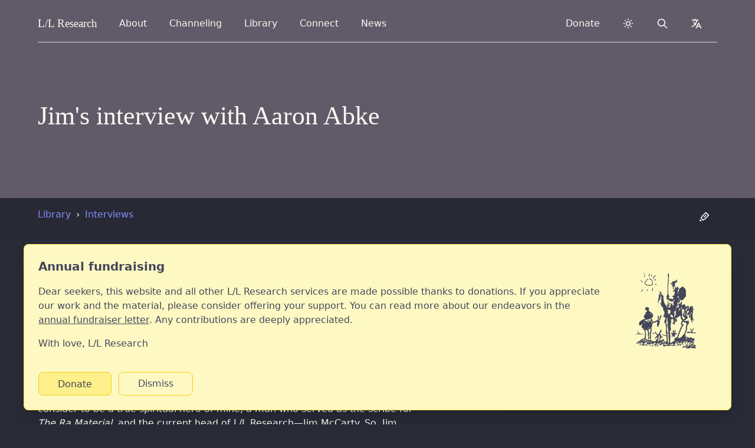

--- FILE ---
content_type: text/html
request_url: https://www.llresearch.org/interviews/jim-with-aaron-abke
body_size: 38202
content:
<!DOCTYPE html>
<html lang="en" dir="ltr">
    <head>
        <meta charset="UTF-8">
        <meta http-equiv="X-UA-Compatible" content="IE=edge">
        <meta name="viewport" content="width=device-width, initial-scale=1">

        

        <!-- Translations -->
        <script type="text/javascript">
    window.i18n = {}

    window.i18n.menu = {
        open: "Open menu",
        close: "Close menu",
    }
</script>

        <script async src="https://js.stripe.com/v3/buy-button.js"></script>

        <!-- SEO -->

    <title>August 10, 2020 - Jim's interview with Aaron Abke - L/L Research</title>


<meta name="description" content="Jim McCarty joins Aaron to discuss spiritual evolution, wanderers, dual-activated bodies, and the significance of UFO sightings in humanity’s awakening journey.">
<link rel="canonical" href="https://www.llresearch.org/interviews/jim-with-aaron-abke">
<meta property="og:url" content="https://www.llresearch.org/interviews/jim-with-aaron-abke">
<meta property="og:site_name" content="L/L Research">

<meta property="og:title" content="Jim's interview with Aaron Abke">
<meta property="og:description" content="Jim McCarty joins Aaron to discuss spiritual evolution, wanderers, dual-activated bodies, and the significance of UFO sightings in humanity’s awakening journey.">

<meta property="og:type" content="website">
<meta property="og:locale" content="en">

<meta property="og:image" content="https://www.llresearch.org/assets/seo/brand-share-large.png">
<meta property="og:image:width" content="1200">
<meta property="og:image:height" content="630">
<meta property="og:image:alt" content="">

<meta name="twitter:card" content="summary">
<meta name="twitter:image" content="https://www.llresearch.org/assets/seo/brand-twitter-small.png">
<meta name="twitter:site" content="@ll_research">
<meta name="twitter:creator" content="@ll_research">

<!-- Favicons -->
<link rel="apple-touch-icon-precomposed" sizes="57x57" href="/favicons/apple-touch-icon-57x57.png" />
<link rel="apple-touch-icon-precomposed" sizes="114x114" href="/favicons/apple-touch-icon-114x114.png" />
<link rel="apple-touch-icon-precomposed" sizes="72x72" href="/favicons/apple-touch-icon-72x72.png" />
<link rel="apple-touch-icon-precomposed" sizes="144x144" href="/favicons/apple-touch-icon-144x144.png" />
<link rel="apple-touch-icon-precomposed" sizes="60x60" href="/favicons/apple-touch-icon-60x60.png" />
<link rel="apple-touch-icon-precomposed" sizes="120x120" href="/favicons/apple-touch-icon-120x120.png" />
<link rel="apple-touch-icon-precomposed" sizes="76x76" href="/favicons/apple-touch-icon-76x76.png" />
<link rel="apple-touch-icon-precomposed" sizes="152x152" href="/favicons/apple-touch-icon-152x152.png" />
<link rel="icon" type="image/png" href="/favicons/favicon-196x196.png" sizes="196x196" />
<link rel="icon" type="image/png" href="/favicons/favicon-96x96.png" sizes="96x96" />
<link rel="icon" type="image/png" href="/favicons/favicon-32x32.png" sizes="32x32" />
<link rel="icon" type="image/png" href="/favicons/favicon-16x16.png" sizes="16x16" />
<link rel="icon" type="image/png" href="/favicons/favicon-128.png" sizes="128x128" />
<meta name="application-name" content="L/L Research"/>
<meta name="msapplication-TileColor" content="#6CA6F8" />
<meta name="msapplication-TileImage" content="/favicons/mstile-144x144.png" />
<meta name="msapplication-square70x70logo" content="/favicons/mstile-70x70.png" />
<meta name="msapplication-square150x150logo" content="/favicons/mstile-150x150.png" />
<meta name="msapplication-wide310x150logo" content="/favicons/mstile-310x150.png" />
<meta name="msapplication-square310x310logo" content="/favicons/mstile-310x310.png" />


<noscript>
    <style>
        #js-toggle-theme, #js-lang-select { display: none; }
        #js-back-to-top { display: block; }
        .nojs-hidden { display: none !important; }
    </style>
</noscript>





<!-- Prevent Flash fallback -->
<script type="text/javascript">
  let DARK_MODE = 'dark';
  let LIGHT_MODE = 'light';
  let COLOR_THEME = 'llresearch.theme';

  function __updateColorTheme(theme) {
      if (theme === DARK_MODE) {
          document.documentElement.classList.add(DARK_MODE)
      } else {
          document.documentElement.classList.remove(DARK_MODE)
      }
  }

  // checks if localstorage is available
  if (window.localStorage) {
    let theme = localStorage.getItem(COLOR_THEME);
    if (!theme || theme === DARK_MODE) {
        __updateColorTheme(DARK_MODE)
    }
  }
</script>





    <!-- Search -->
    <script type="text/javascript">
        window.locale = "en";
        window.logtail = {
            frontend: 'paFK946xvT28bPYKvVqRzesm'
        }
        window.elasticsearch = {
            proxy: "https://magi.llresearch.org",
            date: "2025-12-21",
        }
    </script>


<!-- Stylesheets -->
<link rel="preload" as="style" href="https://www.llresearch.org/build/assets/tailwind.5467bdbd.css" /><link rel="preload" as="style" href="https://www.llresearch.org/build/assets/print.1ee39e21.css" /><link rel="stylesheet" href="https://www.llresearch.org/build/assets/tailwind.5467bdbd.css" data-turbo-track="reload" /><link rel="stylesheet" href="https://www.llresearch.org/build/assets/print.1ee39e21.css" data-turbo-track="reload" media="print" />
    </head>

	
    <body>
        <header class="baselines">
            <!-- background -->

  <!-- override background -->
<div class="bg-cover absolute inset-0 ~bg-brown"></div>


<div class="max-w-7xl mx-auto relative gutterlines--outer">
    <div class="gutterlines mx-6 lg:mx-16">

        <div class="relative ">
            
                <!-- navbar -->
                <div class="~border-contrast relative z-50 flex h-16 items-center justify-between border-b">
    <!-- Navigation -->
    <div class="flex justify-between items-center h-full w-full">
        <!-- Skip to content -->
        <a class="sr-only" href="#page">
            Skip to content
        </a>

        <!-- Title -->
        <div class="z-20 h-full flex items-center">
    <a href="/" class="~text-default flex-shrink-0 relative focus:~text-indigo ring-0 outline-none py-2 px-2 -mx-2 rounded-lg select-none" dir="ltr">
          <span class="font-serif font-medium" style="font-size: 1.2rem">
            L/L <span class="hidden sm:inline-block">Research</span>
          </span>
    </a>
</div>

        <!-- URL from print -->
        <div id="nav-url" class="hidden h-full flex items-center">
    <span>www.llresearch.org</span>
</div>

        <!-- Navigation -->
        <nav class="flex flex-grow space-x-3 sm:px-4 md:px-6 h-full items-center">

            <!-- Left side navigation -->
            
                
            
                

                    
                        


<div data-menu-component class="md:relative" data-breakpoint-show="lg">
    <input type="checkbox" name="navbar" role="button" aria-haspopup="true" id="about-nav" class="sr-only" onclick="openMenu('about-nav')" onkeyup="keyDropdownMenu(event)">
    <label for="about-nav" data-opens-menu>
        About
        <span class="sr-only expanded-text">expanded</span>
        <span class="sr-only collapsed-text">collapsed</span>
    </label>
    <div role="menu" data-menu-origin="left">
        <div data-dropdown-panel class="grid gap-x-6 gap-y-4">
            
                <a
                    href="/about" class="nav-item nav-item--btn"
                    
                >
                    <svg class="nav-icon" aria-hidden="true" aria-hidden="true" width="1em" height="1em" xmlns="http://www.w3.org/2000/svg" fill="none" viewBox="0 0 24 24" stroke="currentColor"> <title>Finerprint</title> <path stroke-linecap="round" stroke-linejoin="round" stroke-width="2" d="M12 11c0 3.517-1.009 6.799-2.753 9.571m-3.44-2.04l.054-.09A13.916 13.916 0 008 11a4 4 0 118 0c0 1.017-.07 2.019-.203 3m-2.118 6.844A21.88 21.88 0 0015.171 17m3.839 1.132c.645-2.266.99-4.659.99-7.132A8 8 0 008 4.07M3 15.364c.64-1.319 1-2.8 1-4.364 0-1.457.39-2.823 1.07-4" /> </svg>

<div class="w-full">
    <p class="font-medium pt-0">
        About Us
    </p>
    <p class="text-sm ~text-meta -mt-2 py-0" aria-hidden="true">
        Find out more about our mission and vision.
    </p>
</div>


                </a>
            
                <a
                    href="/history" class="nav-item nav-item--btn"
                    
                >
                    <svg class="nav-icon" aria-hidden="true" aria-hidden="true" width="1em" height="1em" viewBox="0 0 24 24" version="1.1" xmlns="http://www.w3.org/2000/svg" xmlns:xlink="http://www.w3.org/1999/xlink"> <title>Anchor</title> <g id="Artboard" stroke="none" stroke-width="1" fill="none" fill-rule="evenodd"> <g id="anchor-svgrepo-com" transform="translate(3.000000, 1.000000)" fill="currentColor" fill-rule="nonzero"> <path d="M17.9914633,16.0986176 L16.9541202,11.2509748 C16.9253153,11.1162621 16.8270209,11.0095368 16.6992794,10.9742651 C16.571538,10.9389935 16.4356321,10.9809744 16.3468323,11.083195 L13.1518284,14.7616029 C13.0553228,14.8727373 13.0326642,15.0337599 13.0944938,15.1691914 C13.1563234,15.3046229 13.2903946,15.3875303 13.4337769,15.3790958 L14.6471143,15.3074024 C14.444425,16.0252948 13.9431832,16.6987143 13.1866419,17.2534755 C12.5599979,17.7130129 11.8110248,18.0553297 10.9896725,18.2657614 C10.7312541,18.3319915 10.4580663,18.270362 10.2487721,18.0987483 C10.039478,17.9271347 9.91737826,17.6644186 9.91737826,17.3864629 L9.91737826,9.08498124 C10.7547842,8.76576353 11.3979406,8.02232794 11.6089777,7.10497837 L14.2229301,7.10497837 C14.6263362,7.10497837 14.9533727,6.76333251 14.9533727,6.34184627 C14.9533727,5.92036004 14.6263362,5.57871417 14.2229301,5.57871417 L11.5504047,5.57871417 C11.2940504,4.76162033 10.687955,4.10861619 9.91737826,3.8148458 L9.91737826,3.29957348 C10.3951359,2.98212893 10.7124025,2.42454026 10.7124025,1.78917193 C10.7124025,0.801039502 9.94572448,0 9.00002497,0 C8.05432545,0 7.28764744,0.801039502 7.28764744,1.789124 C7.28764744,2.42449234 7.60491407,2.98212893 8.08267167,3.29952556 L8.08267167,3.8148458 C7.3120949,4.10861619 6.70599958,4.76162033 6.44969107,5.57871417 L3.77711984,5.57871417 C3.37371373,5.57871417 3.04672315,5.92036004 3.04672315,6.34184627 C3.04672315,6.76333251 3.37371373,7.10497837 3.77711984,7.10497837 L6.39111806,7.10497837 C6.60215518,8.02232794 7.24531158,8.76571561 8.08271754,9.08498124 L8.08271754,17.3864629 C8.08271754,17.6643228 7.96043434,17.9267033 7.75123192,18.0982691 C7.5420295,18.2698348 7.26870409,18.3319915 7.01042327,18.2658093 C6.189071,18.0553297 5.4400979,17.7130129 4.81340799,17.2535235 C4.05682086,16.6987623 3.55562489,16.0253428 3.35293568,15.3074503 L4.56627301,15.3791437 C4.70965533,15.3876262 4.84372652,15.3046708 4.90555613,15.1692393 C4.96738574,15.0338078 4.94472712,14.8727852 4.84822155,14.7616508 L1.65317175,11.0832429 C1.56437195,10.9810223 1.42846606,10.9389935 1.30072462,10.9743131 C1.17298317,11.0095847 1.07473463,11.1163101 1.04588387,11.2510227 L0.00854076391,16.0986176 C-0.0227868512,16.2450715 0.0336762442,16.3967491 0.151510275,16.4825319 C0.269344306,16.5683148 0.425110896,16.5711902 0.545742854,16.4897684 L1.57570127,15.7947354 C1.88388611,16.9487786 2.63276747,17.9964319 3.75932319,18.8225832 C4.35000697,19.2557149 5.01926207,19.6074246 5.74204473,19.8700448 C6.96450974,20.3142468 8.08468985,21.0436887 8.99988736,22 L8.9999791,22 L9.00007083,22 C9.92292825,21.0356376 11.0251741,20.3179848 12.2578676,19.8700448 C12.9806503,19.6074246 13.6499054,19.2557149 14.240635,18.8225353 C15.3672366,17.9964319 16.1160721,16.9487786 16.4242569,15.7947354 L17.4542153,16.4897684 C17.5748473,16.5711902 17.7306139,16.5683148 17.8484479,16.4825319 C17.966282,16.3967491 18.0227909,16.2450236 17.9914633,16.0986176 Z M9.00002497,7.72755116 C8.32577029,7.72755116 7.77719302,7.15443531 7.77719302,6.44991352 C7.77719302,5.74543965 8.32572443,5.17227588 9.00002497,5.17227588 C9.67432551,5.17227588 10.222811,5.74539173 10.222811,6.44991352 C10.222811,7.15443531 9.67427964,7.72755116 9.00002497,7.72755116 Z" id="Shape"></path> </g> </g> </svg>

<div class="w-full">
    <p class="font-medium pt-0">
        Our History
    </p>
    <p class="text-sm ~text-meta -mt-2 py-0" aria-hidden="true">
        The origins and story of L/L Research.
    </p>
</div>


                </a>
            
                <a
                    href="/about#team" class="nav-item nav-item--btn"
                    
                >
                    <svg class="nav-icon" aria-hidden="true" aria-hidden="true" width="1em" height="1em" xmlns="http://www.w3.org/2000/svg" fill="none" viewBox="0 0 24 24" stroke="currentColor"> <title>Team</title> <path stroke-linecap="round" stroke-linejoin="round" stroke-width="2" d="M17 20h5v-2a3 3 0 00-5.356-1.857M17 20H7m10 0v-2c0-.656-.126-1.283-.356-1.857M7 20H2v-2a3 3 0 015.356-1.857M7 20v-2c0-.656.126-1.283.356-1.857m0 0a5.002 5.002 0 019.288 0M15 7a3 3 0 11-6 0 3 3 0 016 0zm6 3a2 2 0 11-4 0 2 2 0 014 0zM7 10a2 2 0 11-4 0 2 2 0 014 0z" /> </svg>

<div class="w-full">
    <p class="font-medium pt-0">
        Our Team
    </p>
    <p class="text-sm ~text-meta -mt-2 py-0" aria-hidden="true">
        Meet our team and founders.
    </p>
</div>


                </a>
            
                <a
                    href="/about/team" class="nav-item nav-item--btn"
                    
                >
                    <svg class="nav-icon" aria-hidden="true" aria-hidden="true" width="1em" height="1em" xmlns="http://www.w3.org/2000/svg" viewBox="0 0 24 24"> <title>Service</title> <path fill="none" d="M0 0h24v24H0z"/> <path fill="currentColor" d="M3.161 4.469a6.5 6.5 0 0 1 8.84-.328 6.5 6.5 0 0 1 9.178 9.154l-7.765 7.79a2 2 0 0 1-2.719.102l-.11-.101-7.764-7.791a6.5 6.5 0 0 1 .34-8.826zm1.414 1.414a4.5 4.5 0 0 0-.146 6.21l.146.154L12 19.672l5.303-5.304-3.535-3.535-1.06 1.06a3 3 0 1 1-4.244-4.242l2.102-2.103a4.501 4.501 0 0 0-5.837.189l-.154.146zm8.486 2.828a1 1 0 0 1 1.414 0l4.242 4.242.708-.706a4.5 4.5 0 0 0-6.211-6.51l-.153.146-3.182 3.182a1 1 0 0 0-.078 1.327l.078.087a1 1 0 0 0 1.327.078l.087-.078 1.768-1.768z"/> </svg>

<div class="w-full">
    <p class="font-medium pt-0">
        Volunteers
    </p>
    <p class="text-sm ~text-meta -mt-2 py-0" aria-hidden="true">
        Learn about our volunteer and support network.
    </p>
</div>


                </a>
            
                <a
                    href="/about/organization" class="nav-item nav-item--btn"
                    
                >
                    <svg class="nav-icon" aria-hidden="true" aria-hidden="true" width="1em" height="1em" xmlns="http://www.w3.org/2000/svg" fill="none" viewBox="0 0 24 24" stroke="currentColor"> <title>Dollar Currency</title> <path stroke-linecap="round" stroke-linejoin="round" stroke-width="2" d="M12 8c-1.657 0-3 .895-3 2s1.343 2 3 2 3 .895 3 2-1.343 2-3 2m0-8c1.11 0 2.08.402 2.599 1M12 8V7m0 1v8m0 0v1m0-1c-1.11 0-2.08-.402-2.599-1M21 12a9 9 0 11-18 0 9 9 0 0118 0z" /> </svg>

<div class="w-full">
    <p class="font-medium pt-0">
        Yellow-Ray Information
    </p>
    <p class="text-sm ~text-meta -mt-2 py-0" aria-hidden="true">
        Finances & other fun stuff.
    </p>
</div>


                </a>
            
        </div>
    </div>
    <div id="backdrop" class="nojs-hidden" onclick="selectMenu(null)"></div>
</div>
                    

                
            
                

                    
                        


<div data-menu-component class="md:relative" data-breakpoint-show="lg">
    <input type="checkbox" name="navbar" role="button" aria-haspopup="true" id="channeling-nav" class="sr-only" onclick="openMenu('channeling-nav')" onkeyup="keyDropdownMenu(event)">
    <label for="channeling-nav" data-opens-menu>
        Channeling
        <span class="sr-only expanded-text">expanded</span>
        <span class="sr-only collapsed-text">collapsed</span>
    </label>
    <div role="menu" data-menu-origin="left">
        <div data-dropdown-panel class="grid gap-x-6 gap-y-4">
            
                <a
                    href="/channeling" class="nav-item nav-item--btn"
                    
                >
                    <svg class="nav-icon" aria-hidden="true" aria-hidden="true" xmlns="http://www.w3.org/2000/svg" viewBox="0 0 24 24" width="1em" height="1em" fill="currentColor"> <path fill="none" d="M0 0H24V24H0z"/> <path d="M12 2c5.523 0 10 4.477 10 10s-4.477 10-10 10S2 17.523 2 12h2c0 4.418 3.582 8 8 8s8-3.582 8-8-3.582-8-8-8C9.25 4 6.824 5.387 5.385 7.5H8v2H2v-6h2V6c1.824-2.43 4.729-4 8-4zm1 5v4.585l3.243 3.243-1.415 1.415L11 12.413V7h2z"/> </svg>

<div class="w-full">
    <p class="font-medium pt-0">
        Channeling Archives
    </p>
    <p class="text-sm ~text-meta -mt-2 py-0" aria-hidden="true">
        Everything we've ever channeled over the last 50 years.
    </p>
</div>


                </a>
            
                <a
                    href="/channeling/ra-contact" class="nav-item nav-item--btn"
                    
                >
                    <svg class="nav-icon" aria-hidden="true" aria-hidden="true" xmlns="http://www.w3.org/2000/svg" class="nav-icon" width="1em" height="1em" viewBox="0 0 24 24" fill="none" stroke-linecap="round" stroke-linejoin="round"> <path stroke="none" d="M0 0h24v24H0z" fill="none"/> <circle id="Oval" fill="currentColor" cx="12" cy="12" r="1.5"></circle> <circle stroke-width="2" stroke="currentColor" cx="12" cy="12" r="9" /> </svg>

<div class="w-full">
    <p class="font-medium pt-0">
        The Ra Contact
    </p>
    <p class="text-sm ~text-meta -mt-2 py-0" aria-hidden="true">
        The teachings of the Law of One, a profound trance channeling with a focus principally upon philosophy and timeless spiritual principles.
    </p>
</div>


                </a>
            
                <a
                    href="/channeling/transcripts" class="nav-item nav-item--btn"
                    
                >
                    <svg class="nav-icon" aria-hidden="true" aria-hidden="true" width="1em" height="1em" viewBox="0 0 24 24" version="1.1" xmlns="http://www.w3.org/2000/svg" xmlns:xlink="http://www.w3.org/1999/xlink"> <title>Heart Focus</title> <g id="Page-1" stroke="none" stroke-width="1" fill="none" fill-rule="evenodd"> <g id="Group"> <circle id="Oval" fill="currentColor" cx="12" cy="12" r="1.5"></circle> <path d="M16.5,3 C19.538,3 22,5.5 22,9 C22,16 14.5,20 12,21.5 C9.5,20 2,16 2,9 C2,5.5 4.5,3 7.5,3 C9.36,3 11,4 12,5 C13,4 14.64,3 16.5,3 Z M12.934,18.604 C13.816,18.048 14.61,17.494 15.354,16.902 C18.336,14.532 20,11.942 20,9 C20,6.64 18.464,5 16.5,5 C15.424,5 14.26,5.57 13.414,6.414 L12,7.828 L10.586,6.414 C9.74,5.57 8.576,5 7.5,5 C5.56,5 4,6.656 4,9 C4,11.944 5.666,14.534 8.644,16.902 C9.39,17.494 10.184,18.048 11.066,18.602 C11.364,18.792 11.66,18.972 12,19.174 C12.338,18.972 12.634,18.792 12.934,18.604 Z" id="Shape" fill="currentColor"></path> </g> </g> </svg>

<div class="w-full">
    <p class="font-medium pt-0">
        Conscious Channeling Library
    </p>
    <p class="text-sm ~text-meta -mt-2 py-0" aria-hidden="true">
        These sessions start in the early seventies: featuring our channeling from the Confederation of Planets in the Service of the Infinite Creator.
    </p>
</div>


                </a>
            
                <a
                    href="/channeling/resources" class="nav-item nav-item--btn"
                    
                >
                    <svg class="nav-icon" aria-hidden="true" aria-hidden="true" width="1em" height="1em" viewBox="0 0 24 24" version="1.1" xmlns="http://www.w3.org/2000/svg" xmlns:xlink="http://www.w3.org/1999/xlink"> <title>Spiral</title> <g id="Artboard" stroke="none" stroke-width="0.5" fill="none" fill-rule="evenodd"> <g id="spiral" transform="translate(12.000000, 12.000000) scale(-1, 1) translate(-12.000000, -12.000000) translate(3.000000, 2.000000)" fill="currentColor" stroke="currentColor"> <path d="M6.99580489,9.45529934 C7.8138413,9.19433411 8.35786551,10.4210612 7.53982911,10.6839313 C6.63378878,10.9468014 6.17976857,11.9125633 6.54378477,12.8783251 C6.90580089,13.7564636 7.99384931,14.1945804 8.90188973,13.844087 C11.0799867,13.1411952 12.2580391,10.859178 11.2619948,8.66478421 C10.3519543,6.4742001 7.8138413,5.50653339 5.63374427,6.20942516 C2.18759089,7.43805711 0.37151006,11.0363296 1.91557878,14.4574505 C3.36564332,17.8785714 7.4498251,19.4576968 10.8079746,18.3185931 C15.5241845,16.6499395 17.9742935,11.7373165 15.9802048,6.99994029 C13.8921118,2.35018742 8.35786551,0.157698461 3.73165961,1.82254238 C3.36564332,1.9120706 3.00362721,1.73491902 2.82161911,1.38442556 C2.63961101,1.12155547 2.82161911,0.683438647 3.18563531,0.595815282 C8.53787353,-1.24618022 14.8901563,1.2968022 17.1582572,6.64944683 C19.5183622,11.9125633 16.704237,17.6157013 11.3519988,19.5453202 C7.26981709,20.9491989 2.36959899,19.01958 0.645522256,14.8955673 C-1.16855848,10.859178 1.00753837,6.4742001 5.08972006,4.9807932 C7.90184522,4.0169362 11.3519988,5.41891002 12.5320513,8.22666739 C13.8001077,11.0363296 12.3500432,14.1050522 9.44591394,15.0708141 C7.90184522,15.6860825 5.99976056,14.8955673 5.27172816,13.3164419 C4.63769994,11.7373165 5.45373626,9.98103953 6.99580489,9.45529934 Z" id="Path"></path> </g> </g> </svg>

<div class="w-full">
    <p class="font-medium pt-0">
        Practice & Resources
    </p>
    <p class="text-sm ~text-meta -mt-2 py-0" aria-hidden="true">
        A series of workshops and training resources for learning channeling, including on-going practice sessions.
    </p>
</div>


                </a>
            
        </div>
    </div>
    <div id="backdrop" class="nojs-hidden" onclick="selectMenu(null)"></div>
</div>
                    

                
            
                

                    
                        


<div data-menu-component class="" data-breakpoint-show="lg">
    <input type="checkbox" name="navbar" role="button" aria-haspopup="true" id="library-nav" class="sr-only" onclick="openMenu('library-nav')" onkeyup="keyDropdownMenu(event)">
    <label for="library-nav" data-opens-menu>
        Library
        <span class="sr-only expanded-text">expanded</span>
        <span class="sr-only collapsed-text">collapsed</span>
    </label>
    <div role="menu" data-menu-origin="full">
        <div data-dropdown-panel class="grid gap-x-6 gap-y-4">
            
                <a
                    href="/library" class="nav-item nav-item--btn"
                    
                >
                    <svg class="nav-icon" aria-hidden="true" aria-hidden="true" width="1em" height="1em" xmlns="http://www.w3.org/2000/svg" fill="none" viewBox="0 0 24 24" stroke="currentColor"> <title>Library</title> <path stroke-linecap="round" stroke-linejoin="round" stroke-width="2" d="M8 14v3m4-3v3m4-3v3M3 21h18M3 10h18M3 7l9-4 9 4M4 10h16v11H4V10z" /> </svg>

<div class="w-full">
    <p class="font-medium pt-0">
        Library
    </p>
    <p class="text-sm ~text-meta -mt-2 py-0" aria-hidden="true">
        Our library includes our research, books, interviews, opinion, and audio.
    </p>
</div>


                </a>
            
                <a
                    href="/library#videos" class="nav-item nav-item--btn"
                    
                >
                    <svg class="nav-icon" aria-hidden="true" aria-hidden="true" width="1em" height="1em" xmlns="http://www.w3.org/2000/svg" fill="none" viewBox="0 0 24 24" stroke="currentColor"> <title>Film</title> <path stroke-linecap="round" stroke-linejoin="round" stroke-width="2" d="M7 4v16M17 4v16M3 8h4m10 0h4M3 12h18M3 16h4m10 0h4M4 20h16a1 1 0 001-1V5a1 1 0 00-1-1H4a1 1 0 00-1 1v14a1 1 0 001 1z" /> </svg>

<div class="w-full">
    <p class="font-medium pt-0">
        Video Overview
    </p>
    <p class="text-sm ~text-meta -mt-2 py-0" aria-hidden="true">
        A series designed to give a quick flavor of and orientation to the Law of One.
    </p>
</div>


                </a>
            
                <a
                    href="/books" class="nav-item nav-item--btn"
                    
                >
                    <svg class="nav-icon" aria-hidden="true" aria-hidden="true" width="1em" height="1em" xmlns="http://www.w3.org/2000/svg" fill="none" viewBox="0 0 24 24" stroke="currentColor"> <title>Book Open</title> <path stroke-linecap="round" stroke-linejoin="round" stroke-width="2" d="M12 6.253v13m0-13C10.832 5.477 9.246 5 7.5 5S4.168 5.477 3 6.253v13C4.168 18.477 5.754 18 7.5 18s3.332.477 4.5 1.253m0-13C13.168 5.477 14.754 5 16.5 5c1.747 0 3.332.477 4.5 1.253v13C19.832 18.477 18.247 18 16.5 18c-1.746 0-3.332.477-4.5 1.253" /> </svg>

<div class="w-full">
    <p class="font-medium pt-0">
        Books
    </p>
    <p class="text-sm ~text-meta -mt-2 py-0" aria-hidden="true">
        Browse our books and publications.
    </p>
</div>


                </a>
            
                <a
                    href="/podcasts/law-of-one" class="nav-item nav-item--btn"
                    
                >
                    <svg class="nav-icon" aria-hidden="true" aria-hidden="true" width="1em" height="1em" xmlns="http://www.w3.org/2000/svg" fill="none" viewBox="0 0 24 24" stroke="currentColor"> <title>Microphone</title> <path stroke-linecap="round" stroke-linejoin="round" stroke-width="2" d="M19 11a7 7 0 01-7 7m0 0a7 7 0 01-7-7m7 7v4m0 0H8m4 0h4m-4-8a3 3 0 01-3-3V5a3 3 0 116 0v6a3 3 0 01-3 3z" /> </svg>

<div class="w-full">
    <p class="font-medium pt-0">
        Podcasts
    </p>
    <p class="text-sm ~text-meta -mt-2 py-0" aria-hidden="true">
        Listen to the Law of One podcast.
    </p>
</div>


                </a>
            
                <a
                    href="/interviews" class="nav-item nav-item--btn"
                    
                >
                    <svg class="nav-icon" aria-hidden="true" aria-hidden="true" width="1em" height="1em" xmlns="http://www.w3.org/2000/svg" fill="none" viewBox="0 0 24 24" stroke="currentColor"> <title>Chat Bubbles</title> <path stroke-linecap="round" stroke-linejoin="round" stroke-width="2" d="M17 8h2a2 2 0 012 2v6a2 2 0 01-2 2h-2v4l-4-4H9a1.994 1.994 0 01-1.414-.586m0 0L11 14h4a2 2 0 002-2V6a2 2 0 00-2-2H5a2 2 0 00-2 2v6a2 2 0 002 2h2v4l.586-.586z" /> </svg>

<div class="w-full">
    <p class="font-medium pt-0">
        Interviews
    </p>
    <p class="text-sm ~text-meta -mt-2 py-0" aria-hidden="true">
        Interviews, radio and TV recordings.
    </p>
</div>


                </a>
            
                <a
                    href="/speeches" class="nav-item nav-item--btn"
                    
                >
                    <svg class="nav-icon" aria-hidden="true" aria-hidden="true" xmlns="http://www.w3.org/2000/svg" height="1em" width="1em" fill="none" viewBox="0 0 24 24" stroke="currentColor"> <path stroke-linecap="round" stroke-linejoin="round" stroke-width="2" d="M8 13v-1m4 1v-3m4 3V8M8 21l4-4 4 4M3 4h18M4 4h16v12a1 1 0 01-1 1H5a1 1 0 01-1-1V4z" /> </svg>

<div class="w-full">
    <p class="font-medium pt-0">
        Speeches
    </p>
    <p class="text-sm ~text-meta -mt-2 py-0" aria-hidden="true">
        An archive of speeches given by the team.
    </p>
</div>


                </a>
            
                <a
                    href="/about/carla-rueckert" class="nav-item nav-item--btn"
                    
                >
                    <svg class="nav-icon" aria-hidden="true" aria-hidden="true" xmlns="http://www.w3.org/2000/svg" widht="1em" height="1em" fill="none" viewBox="0 0 24 24" stroke="currentColor"> <title>Star</title> <path stroke-linecap="round" stroke-linejoin="round" stroke-width="2" d="M11.049 2.927c.3-.921 1.603-.921 1.902 0l1.519 4.674a1 1 0 00.95.69h4.915c.969 0 1.371 1.24.588 1.81l-3.976 2.888a1 1 0 00-.363 1.118l1.518 4.674c.3.922-.755 1.688-1.538 1.118l-3.976-2.888a1 1 0 00-1.176 0l-3.976 2.888c-.783.57-1.838-.197-1.538-1.118l1.518-4.674a1 1 0 00-.363-1.118l-3.976-2.888c-.784-.57-.38-1.81.588-1.81h4.914a1 1 0 00.951-.69l1.519-4.674z" /> </svg>

<div class="w-full">
    <p class="font-medium pt-0">
        Carla's Niche
    </p>
    <p class="text-sm ~text-meta -mt-2 py-0" aria-hidden="true">
        Browse the complete page honoring the life and work of Carla Rueckert.
    </p>
</div>


                </a>
            
                <a
                    href="/articles" class="nav-item nav-item--btn"
                    
                >
                    <svg class="nav-icon" aria-hidden="true" aria-hidden="true" xmlns="http://www.w3.org/2000/svg" width="1em" height="1em" viewBox="0 0 24 24" stroke-width="2" stroke="currentColor" fill="none" stroke-linecap="round" stroke-linejoin="round"> <path stroke="none" d="M0 0h24v24H0z" fill="none"/> <line x1="4" y1="20" x2="7" y2="20" /> <line x1="14" y1="20" x2="21" y2="20" /> <line x1="6.9" y1="15" x2="13.8" y2="15" /> <line x1="10.2" y1="6.3" x2="16" y2="20" /> <polyline points="5 20 11 4 13 4 20 20" /> </svg>

<div class="w-full">
    <p class="font-medium pt-0">
        Articles
    </p>
    <p class="text-sm ~text-meta -mt-2 py-0" aria-hidden="true">
        Written content included essays, columns, and blogposts.
    </p>
</div>


                </a>
            
                <a
                    href="/newsletters" class="nav-item nav-item--btn"
                    
                >
                    <svg class="nav-icon" aria-hidden="true" aria-hidden="true" width="1em" height="1em" xmlns="http://www.w3.org/2000/svg" fill="none" viewBox="0 0 24 24" stroke="currentColor"> <path stroke-linecap="round" stroke-linejoin="round" stroke-width="2" d="M12 19l9 2-9-18-9 18 9-2zm0 0v-8" /> </svg>

<div class="w-full">
    <p class="font-medium pt-0">
        Newsletters
    </p>
    <p class="text-sm ~text-meta -mt-2 py-0" aria-hidden="true">
        Stay up to date by joining one of our regular newsletters.
    </p>
</div>


                </a>
            
        </div>
    </div>
    <div id="backdrop" class="nojs-hidden" onclick="selectMenu(null)"></div>
</div>
                    

                
            
                

                    
                        


<div data-menu-component class="md:relative" data-breakpoint-show="lg">
    <input type="checkbox" name="navbar" role="button" aria-haspopup="true" id="connect-nav" class="sr-only" onclick="openMenu('connect-nav')" onkeyup="keyDropdownMenu(event)">
    <label for="connect-nav" data-opens-menu>
        Connect
        <span class="sr-only expanded-text">expanded</span>
        <span class="sr-only collapsed-text">collapsed</span>
    </label>
    <div role="menu" data-menu-origin="left">
        <div data-dropdown-panel class="grid gap-x-6 gap-y-4">
            
                <a
                    href="/connect" class="nav-item nav-item--btn"
                    
                >
                    <svg class="nav-icon" aria-hidden="true" aria-hidden="true" width="1em" height="1em" xmlns="http://www.w3.org/2000/svg" fill="none" viewBox="0 0 24 24" stroke="currentColor"> <title>Globe</title> <path stroke-linecap="round" stroke-linejoin="round" stroke-width="2" d="M3.055 11H5a2 2 0 012 2v1a2 2 0 002 2 2 2 0 012 2v2.945M8 3.935V5.5A2.5 2.5 0 0010.5 8h.5a2 2 0 012 2 2 2 0 104 0 2 2 0 012-2h1.064M15 20.488V18a2 2 0 012-2h3.064M21 12a9 9 0 11-18 0 9 9 0 0118 0z" /> </svg>

<div class="w-full">
    <p class="font-medium pt-0">
        Connect
    </p>
    <p class="text-sm ~text-meta -mt-2 py-0" aria-hidden="true">
        Connect with our community and join fellow seekers on the spiritual path.
    </p>
</div>


                </a>
            
                <a
                    href="https://discourse.bring4th.org" class="nav-item nav-item--btn"
                     target="_blank" rel="noopener" 
                >
                    <svg class="nav-icon" aria-hidden="true" xmlns="http://www.w3.org/2000/svg" width="1em" height="1em" viewBox="0 0 24 24" stroke-width="2" stroke="currentColor" fill="none" stroke-linecap="round" stroke-linejoin="round"> <path stroke="none" d="M0 0h24v24H0z" fill="none"></path> <path d="M4 21v-13a3 3 0 0 1 3 -3h10a3 3 0 0 1 3 3v6a3 3 0 0 1 -3 3h-9l-4 4"></path> <line x1="8" y1="9" x2="16" y2="9"></line> <line x1="8" y1="13" x2="14" y2="13"></line> </svg>

<div class="w-full">
    <p class="font-medium pt-0">
        The Law of One Forum
    </p>
    <p class="text-sm ~text-meta -mt-2 py-0" aria-hidden="true">
        Study the Confederation philosophy and the Law of One through our Discourse platform.
    </p>
</div>


    <svg class="h-5 w-5 ~text-meta mx-0" aria-hidden="true" width="1em" height="1em" xmlns="http://www.w3.org/2000/svg" fill="none" viewBox="0 0 24 24" stroke="currentColor"> <path stroke-linecap="round" stroke-linejoin="round" stroke-width="2" d="M10 6H6a2 2 0 00-2 2v10a2 2 0 002 2h10a2 2 0 002-2v-4M14 4h6m0 0v6m0-6L10 14" /> </svg>

                </a>
            
                <a
                    href="/events" class="nav-item nav-item--btn"
                    
                >
                    <svg class="nav-icon" aria-hidden="true" aria-hidden="true" width="1em" height="1em" xmlns="http://www.w3.org/2000/svg" fill="none" viewBox="0 0 24 24" stroke="currentColor"> <title>Calendar</title> <path stroke-linecap="round" stroke-linejoin="round" stroke-width="2" d="M8 7V3m8 4V3m-9 8h10M5 21h14a2 2 0 002-2V7a2 2 0 00-2-2H5a2 2 0 00-2 2v12a2 2 0 002 2z" /> </svg>

<div class="w-full">
    <p class="font-medium pt-0">
        Events
    </p>
    <p class="text-sm ~text-meta -mt-2 py-0" aria-hidden="true">
        Find out about or upcoming events and gatherings.
    </p>
</div>


                </a>
            
                <a
                    href="/study-groups" class="nav-item nav-item--btn"
                    
                >
                    <svg class="nav-icon" aria-hidden="true" aria-hidden="true" xmlns="http://www.w3.org/2000/svg" width="24" height="24" viewBox="0 0 24 24" stroke-width="2" stroke="currentColor" fill="none" stroke-linecap="round" stroke-linejoin="round"> <path stroke="none" d="M0 0h24v24H0z" fill="none"/> <path d="M22 9l-10 -4l-10 4l10 4l10 -4v6" /> <path d="M6 10.6v5.4a6 3 0 0 0 12 0v-5.4" /> </svg>

<div class="w-full">
    <p class="font-medium pt-0">
        Study Groups
    </p>
    <p class="text-sm ~text-meta -mt-2 py-0" aria-hidden="true">
        Study groups and further learning.
    </p>
</div>


                </a>
            
                <a
                    href="/connect#contact" class="nav-item nav-item--btn"
                    
                >
                    <svg class="nav-icon" aria-hidden="true" aria-hidden="true" width="1em" height="1em" xmlns="http://www.w3.org/2000/svg" fill="none" viewBox="0 0 24 24" stroke="currentColor"> <title>Envelope</title> <path stroke-linecap="round" stroke-linejoin="round" stroke-width="2" d="M3 8l7.89 5.26a2 2 0 002.22 0L21 8M5 19h14a2 2 0 002-2V7a2 2 0 00-2-2H5a2 2 0 00-2 2v10a2 2 0 002 2z" /> </svg>

<div class="w-full">
    <p class="font-medium pt-0">
        Contact Us
    </p>
    <p class="text-sm ~text-meta -mt-2 py-0" aria-hidden="true">
        Find out how to reach us.
    </p>
</div>


                </a>
            
        </div>
    </div>
    <div id="backdrop" class="nojs-hidden" onclick="selectMenu(null)"></div>
</div>
                    

                
            
                

                    
                        


<div data-menu-component class="md:relative" data-breakpoint-show="lg">
    <input type="checkbox" name="navbar" role="button" aria-haspopup="true" id="news-nav" class="sr-only" onclick="openMenu('news-nav')" onkeyup="keyDropdownMenu(event)">
    <label for="news-nav" data-opens-menu>
        News
        <span class="sr-only expanded-text">expanded</span>
        <span class="sr-only collapsed-text">collapsed</span>
    </label>
    <div role="menu" data-menu-origin="left">
        <div data-dropdown-panel class="grid gap-x-6 gap-y-4">
            
                <a
                    href="/news" class="nav-item nav-item--btn"
                    
                >
                    <svg class="nav-icon" aria-hidden="true" aria-hidden="true" width="1em" height="1em" xmlns="http://www.w3.org/2000/svg" fill="none" viewBox="0 0 24 24" stroke="currentColor"> <title>Newspaper</title> <path stroke-linecap="round" stroke-linejoin="round" stroke-width="2" d="M19 20H5a2 2 0 01-2-2V6a2 2 0 012-2h10a2 2 0 012 2v1m2 13a2 2 0 01-2-2V7m2 13a2 2 0 002-2V9a2 2 0 00-2-2h-2m-4-3H9M7 16h6M7 8h6v4H7V8z" /> </svg>

<div class="w-full">
    <p class="font-medium pt-0">
        Latest News
    </p>
    <p class="text-sm ~text-meta -mt-2 py-0" aria-hidden="true">
        A central home for organizational news and updates.
    </p>
</div>


                </a>
            
                <a
                    href="/updates" class="nav-item nav-item--btn"
                    
                >
                    <svg class="nav-icon" aria-hidden="true" aria-hidden="true" width="1em" height="1em" xmlns="http://www.w3.org/2000/svg" fill="none" viewBox="0 0 24 24" stroke="currentColor"> <title>Lightening Bolt</title> <path stroke-linecap="round" stroke-linejoin="round" stroke-width="2" d="M13 10V3L4 14h7v7l9-11h-7z" /> </svg>

<div class="w-full">
    <p class="font-medium pt-0">
        Recent Website Updates
    </p>
    <p class="text-sm ~text-meta -mt-2 py-0" aria-hidden="true">
        See all the new content published in the last year.
    </p>
</div>


                </a>
            
                <a
                    href="/about#journals" class="nav-item nav-item--btn"
                    
                >
                    <svg class="nav-icon" aria-hidden="true" aria-hidden="true" width="1em" height="1em" xmlns="http://www.w3.org/2000/svg" fill="none" viewBox="0 0 24 24" stroke="currentColor"> <title>Bookmark</title> <path stroke-linecap="round" stroke-linejoin="round" stroke-width="2" d="M16 4v12l-4-2-4 2V4M6 20h12a2 2 0 002-2V6a2 2 0 00-2-2H6a2 2 0 00-2 2v12a2 2 0 002 2z" /> </svg>

<div class="w-full">
    <p class="font-medium pt-0">
        Journals
    </p>
    <p class="text-sm ~text-meta -mt-2 py-0" aria-hidden="true">
        Read the team journals for a more personal update.
    </p>
</div>


                </a>
            
        </div>
    </div>
    <div id="backdrop" class="nojs-hidden" onclick="selectMenu(null)"></div>
</div>
                    

                
            
                
            
                
            
                
            
                
            
                
            
                
            

        </nav>

        <!-- Alt Navigation -->
        <div id="nav-alt" class="~text-default flex flex-shrink-0 items-center h-full sm:static sm:inset-auto space-x-3">

            <!-- Right side navigation -->
            
                
            
                
            
                
            
                
            
                
            
                
            
                
            
                
            
                
            
                
            
                
                    <a href="/donate" class="nav-btn ~text-default border border-transparent select-none" data-breakpoint-show="xl">
    Donate
</a>
                
            
                
            

            <!-- Dark mode -->
            <div id="vue-dark-mode-toggle"></div>

            <!-- Search -->
            
                
<a href="/search" class="nav-btn nojs-hidden border border-transparent">
    <span class="sr-only">Search</span>
    <svg class="h-5 w-5" aria-hidden="true" width="1em" height="1em" xmlns="http://www.w3.org/2000/svg" fill="none" viewBox="0 0 24 24" stroke="currentColor"> <title>Search</title> <path stroke-linecap="round" stroke-linejoin="round" stroke-width="2" d="M21 21l-6-6m2-5a7 7 0 11-14 0 7 7 0 0114 0z" /> </svg>
</a>

            

            <!-- Translate menu -->
            <div data-menu-component>
    <input type="checkbox" name="navbar" role="button" aria-haspopup="true" id="translate-nav" class="sr-only" onclick="selectMenu(this)">
    <label for="translate-nav" data-opens-menu>
        <svg id="menu-icon-open" class="h-5 w-5 mx-auto" aria-hidden="true" width="1em" height="1em" xmlns="http://www.w3.org/2000/svg" fill="none" viewBox="0 0 24 24" stroke="currentColor"> <title>Translate</title> <path stroke-linecap="round" stroke-linejoin="round" stroke-width="2" d="M3 5h12M9 3v2m1.048 9.5A18.022 18.022 0 016.412 9m6.088 9h7M11 21l5-10 5 10M12.751 5C11.783 10.77 8.07 15.61 3 18.129" /> </svg>
        <svg id="menu-icon-close" class="hidden h-5 w-5 mx-auto" aria-hidden="true" height="1em" width="1em" xmlns="http://www.w3.org/2000/svg" fill="none" viewBox="0 0 24 24" stroke="currentColor"> <path stroke-linecap="round" stroke-linejoin="round" stroke-width="2" d="M6 18L18 6M6 6l12 12" /> </svg>
        <span class="sr-only expanded-text">expanded</span>
        <span class="sr-only collapsed-text">collapsed</span>
    </label>
    <div role="menu" data-menu-origin="full" x-intersect:leave="deselectMenu('translate-nav')">
        <div class="panel" id="js-lang-dropdown">
  <div class="grid grid-cols-2 md:grid-cols-3 gap-2 mb-2">
      
    
    

    

    
        

            <div
                class="rounded-lg px-3 py-0 bg-glass cursor-pointer"
                title="English"
                onclick="deselectMenu('translate-nav')"
            >
                <p class="font-medium mb-0">
                    English
                </p>
            </div>

        
    


    
    

    

    
        

            <a
                href="/ar"
                class="rounded-lg px-3 py-0 glass focus-indigo"
                title="Arabic"
            >
                <p class="font-medium mb-0">
                    العربية
                </p>
            </a>

        
    


    
    

    

    
        

            <a
                href="/bg"
                class="rounded-lg px-3 py-0 glass focus-indigo"
                title="Bulgarian"
            >
                <p class="font-medium mb-0">
                    Български
                </p>
            </a>

        
    


    
    

    

    
        

            <a
                href="/cs"
                class="rounded-lg px-3 py-0 glass focus-indigo"
                title="Czech"
            >
                <p class="font-medium mb-0">
                    Čeština
                </p>
            </a>

        
    


    
    

    

    
        

            <a
                href="/de"
                class="rounded-lg px-3 py-0 glass focus-indigo"
                title="German"
            >
                <p class="font-medium mb-0">
                    Deutsch
                </p>
            </a>

        
    


    
    

    

    
        

            <a
                href="/el"
                class="rounded-lg px-3 py-0 glass focus-indigo"
                title="Greek"
            >
                <p class="font-medium mb-0">
                    Ελληνικά
                </p>
            </a>

        
    


    
    

    

    
        

            <a
                href="/es"
                class="rounded-lg px-3 py-0 glass focus-indigo"
                title="Spanish"
            >
                <p class="font-medium mb-0">
                    Español
                </p>
            </a>

        
    


    
    

    

    
        

            <a
                href="/fa"
                class="rounded-lg px-3 py-0 glass focus-indigo"
                title="Farsi"
            >
                <p class="font-medium mb-0">
                    فارسی
                </p>
            </a>

        
    


    
    

    

    
        

            <a
                href="/fr"
                class="rounded-lg px-3 py-0 glass focus-indigo"
                title="French"
            >
                <p class="font-medium mb-0">
                    Français
                </p>
            </a>

        
    


    
    

    

    
        

            <a
                href="/fi"
                class="rounded-lg px-3 py-0 glass focus-indigo"
                title="Finnish"
            >
                <p class="font-medium mb-0">
                    Suomi
                </p>
            </a>

        
    


    
    

    

    
        

            <a
                href="/he"
                class="rounded-lg px-3 py-0 glass focus-indigo"
                title="Hebrew"
            >
                <p class="font-medium mb-0">
                    עברית
                </p>
            </a>

        
    


    
    

    

    
        

            <a
                href="/hu"
                class="rounded-lg px-3 py-0 glass focus-indigo"
                title="Hungarian"
            >
                <p class="font-medium mb-0">
                    Magyar
                </p>
            </a>

        
    


    
    

    

    
        

            <a
                href="/hi"
                class="rounded-lg px-3 py-0 glass focus-indigo"
                title="Hindi"
            >
                <p class="font-medium mb-0">
                    हिन्दी
                </p>
            </a>

        
    


    
    

    

    
        

            <a
                href="/id"
                class="rounded-lg px-3 py-0 glass focus-indigo"
                title="Indonesian"
            >
                <p class="font-medium mb-0">
                    Indonesian
                </p>
            </a>

        
    


    
    

    

    
        

            <a
                href="/it"
                class="rounded-lg px-3 py-0 glass focus-indigo"
                title="Italian"
            >
                <p class="font-medium mb-0">
                    Italiano
                </p>
            </a>

        
    


    
    

    

    
        

            <a
                href="/ko"
                class="rounded-lg px-3 py-0 glass focus-indigo"
                title="Korean"
            >
                <p class="font-medium mb-0">
                    한국어
                </p>
            </a>

        
    


    
    

    

    
        

            <a
                href="/nl"
                class="rounded-lg px-3 py-0 glass focus-indigo"
                title="Dutch"
            >
                <p class="font-medium mb-0">
                    Nederlands
                </p>
            </a>

        
    


    
    

    

    
        

            <a
                href="/pl"
                class="rounded-lg px-3 py-0 glass focus-indigo"
                title="Polish"
            >
                <p class="font-medium mb-0">
                    Polski
                </p>
            </a>

        
    


    
    

    

    
        

            <a
                href="/pt"
                class="rounded-lg px-3 py-0 glass focus-indigo"
                title="Portuguese"
            >
                <p class="font-medium mb-0">
                    Português
                </p>
            </a>

        
    


    
    

    

    
        

            <a
                href="/ro"
                class="rounded-lg px-3 py-0 glass focus-indigo"
                title="Romanian"
            >
                <p class="font-medium mb-0">
                    Română
                </p>
            </a>

        
    


    
    

    

    
        

            <a
                href="/ru"
                class="rounded-lg px-3 py-0 glass focus-indigo"
                title="Russian"
            >
                <p class="font-medium mb-0">
                    Русский
                </p>
            </a>

        
    


    
    

    

    
        

            <a
                href="/sr"
                class="rounded-lg px-3 py-0 glass focus-indigo"
                title="Serbian"
            >
                <p class="font-medium mb-0">
                    Srpski
                </p>
            </a>

        
    


    
    

    

    
        

            <a
                href="/sv"
                class="rounded-lg px-3 py-0 glass focus-indigo"
                title="Swedish"
            >
                <p class="font-medium mb-0">
                    Svenska
                </p>
            </a>

        
    


    
    

    

    
        

            <a
                href="/tr"
                class="rounded-lg px-3 py-0 glass focus-indigo"
                title="Turkish"
            >
                <p class="font-medium mb-0">
                    Türkçe
                </p>
            </a>

        
    


    
    

    

    
        

            <a
                href="/uk/welcome"
                class="rounded-lg px-3 py-0 glass focus-indigo"
                title="Ukrainian"
            >
                <p class="font-medium mb-0">
                    Українська мова
                </p>
            </a>

        
    


    
    

    

    
        

            <a
                href="/zh_cn"
                class="rounded-lg px-3 py-0 glass focus-indigo"
                title="Chinese (Simplified)"
            >
                <p class="font-medium mb-0">
                    中文简体
                </p>
            </a>

        
    


    
    

    

    
        

            <a
                href="/zh_tw"
                class="rounded-lg px-3 py-0 glass focus-indigo"
                title="Chinese (Traditional)"
            >
                <p class="font-medium mb-0">
                    中文繁體
                </p>
            </a>

        
    



  </div>

  <a href="/translations" class="hidden md:block focus-indigo bg-gray-100 dark:bg-darker rounded-lg ~text-indigo hover:~text-rosegold hover:no-underline p-3">
    <div class="w-full">
        <p class="font-medium pt-0">
          Join our translator team<span class="~text-meta"> &rarr;</span>
        </p>
        <p class="~text-meta text-sm -mt-3 pb-0">
          If you resonate with this material and feel a calling to aid us in our mission, we're looking for volunteers to translate our material so we can better share our information with the whole earth.
        </p>
    </div>
  </a>
</div>

    </div>
    <div id="backdrop" class="nojs-hidden" onclick="selectMenu(null)"></div>
</div>


            <!-- Mobile menu -->
            <div id="vue-mobile-menu-slider"></div>
            <noscript>
                <div data-menu-component>
    <input type="checkbox" name="navbar" role="button" aria-haspopup="true" id="mobile-nav" class="sr-only" onclick="selectMenu(this)">
    <label for="mobile-nav" data-opens-menu>
        <svg id="menu-icon-open" class="h-5 w-5 mx-auto" aria-hidden="true" xmlns="http://www.w3.org/2000/svg" width="1em" height="1em" fill="none" viewBox="0 0 24 24" stroke="currentColor"> <title>Menu</title> <path stroke-linecap="round" stroke-linejoin="round" stroke-width="2" d="M4 6h16M4 12h16M4 18h16" /> </svg>
        <svg id="menu-icon-close" class="hidden h-5 w-5 mx-auto" aria-hidden="true" height="1em" width="1em" xmlns="http://www.w3.org/2000/svg" fill="none" viewBox="0 0 24 24" stroke="currentColor"> <path stroke-linecap="round" stroke-linejoin="round" stroke-width="2" d="M6 18L18 6M6 6l12 12" /> </svg>
        <span class="sr-only expanded-text">expanded</span>
        <span class="sr-only collapsed-text">collapsed</span>
    </label>
    <div role="menu" data-menu-origin="mobile" x-intersect:leave="deselectMenu('mobile-nav')">
        <div data-dropdown-panel class="grid gap-x-6 gap-y-4">
            
            <a
                href="/"
                class="nav-item nav-item--btn"
                data-breakpoint-hide=""
                
            >
                <svg class="nav-icon" aria-hidden="true" aria-hidden="true" width="1em" height="1em" xmlns="http://www.w3.org/2000/svg" fill="none" viewBox="0 0 24 24" stroke="currentColor"> <title>Home</title> <path stroke-linecap="round" stroke-linejoin="round" stroke-width="2" d="M3 12l2-2m0 0l7-7 7 7M5 10v10a1 1 0 001 1h3m10-11l2 2m-2-2v10a1 1 0 01-1 1h-3m-6 0a1 1 0 001-1v-4a1 1 0 011-1h2a1 1 0 011 1v4a1 1 0 001 1m-6 0h6" /> </svg>

<div class="w-full">
    <p class="font-medium pt-0">
        Home
    </p>
    <p class="text-sm ~text-meta -mt-2 py-0" aria-hidden="true">
        Our Home Page, the starting point of the discovering the Law of One.
    </p>
</div>


            </a>
            
            <a
                href="/about"
                class="nav-item nav-item--btn"
                data-breakpoint-hide="lg"
                
            >
                <svg class="nav-icon" aria-hidden="true" aria-hidden="true" width="1em" height="1em" xmlns="http://www.w3.org/2000/svg" fill="none" viewBox="0 0 24 24" stroke="currentColor"> <title>Finerprint</title> <path stroke-linecap="round" stroke-linejoin="round" stroke-width="2" d="M12 11c0 3.517-1.009 6.799-2.753 9.571m-3.44-2.04l.054-.09A13.916 13.916 0 008 11a4 4 0 118 0c0 1.017-.07 2.019-.203 3m-2.118 6.844A21.88 21.88 0 0015.171 17m3.839 1.132c.645-2.266.99-4.659.99-7.132A8 8 0 008 4.07M3 15.364c.64-1.319 1-2.8 1-4.364 0-1.457.39-2.823 1.07-4" /> </svg>

<div class="w-full">
    <p class="font-medium pt-0">
        About
    </p>
    <p class="text-sm ~text-meta -mt-2 py-0" aria-hidden="true">
        Find out more about our mission and vision.
    </p>
</div>


            </a>
            
            <a
                href="/channeling"
                class="nav-item nav-item--btn"
                data-breakpoint-hide="lg"
                
            >
                <svg class="nav-icon" aria-hidden="true" aria-hidden="true" width="1em" height="1em" viewBox="0 0 24 24" version="1.1" xmlns="http://www.w3.org/2000/svg" xmlns:xlink="http://www.w3.org/1999/xlink"> <title>Heart Focus</title> <g id="Page-1" stroke="none" stroke-width="1" fill="none" fill-rule="evenodd"> <g id="Group"> <circle id="Oval" fill="currentColor" cx="12" cy="12" r="1.5"></circle> <path d="M16.5,3 C19.538,3 22,5.5 22,9 C22,16 14.5,20 12,21.5 C9.5,20 2,16 2,9 C2,5.5 4.5,3 7.5,3 C9.36,3 11,4 12,5 C13,4 14.64,3 16.5,3 Z M12.934,18.604 C13.816,18.048 14.61,17.494 15.354,16.902 C18.336,14.532 20,11.942 20,9 C20,6.64 18.464,5 16.5,5 C15.424,5 14.26,5.57 13.414,6.414 L12,7.828 L10.586,6.414 C9.74,5.57 8.576,5 7.5,5 C5.56,5 4,6.656 4,9 C4,11.944 5.666,14.534 8.644,16.902 C9.39,17.494 10.184,18.048 11.066,18.602 C11.364,18.792 11.66,18.972 12,19.174 C12.338,18.972 12.634,18.792 12.934,18.604 Z" id="Shape" fill="currentColor"></path> </g> </g> </svg>

<div class="w-full">
    <p class="font-medium pt-0">
        Channeling
    </p>
    <p class="text-sm ~text-meta -mt-2 py-0" aria-hidden="true">
        Everything we've ever channeled over the last 50 years.
    </p>
</div>


            </a>
            
            <a
                href="/library"
                class="nav-item nav-item--btn"
                data-breakpoint-hide="lg"
                
            >
                <svg class="nav-icon" aria-hidden="true" aria-hidden="true" width="1em" height="1em" xmlns="http://www.w3.org/2000/svg" fill="none" viewBox="0 0 24 24" stroke="currentColor"> <title>Book Open</title> <path stroke-linecap="round" stroke-linejoin="round" stroke-width="2" d="M12 6.253v13m0-13C10.832 5.477 9.246 5 7.5 5S4.168 5.477 3 6.253v13C4.168 18.477 5.754 18 7.5 18s3.332.477 4.5 1.253m0-13C13.168 5.477 14.754 5 16.5 5c1.747 0 3.332.477 4.5 1.253v13C19.832 18.477 18.247 18 16.5 18c-1.746 0-3.332.477-4.5 1.253" /> </svg>

<div class="w-full">
    <p class="font-medium pt-0">
        Library
    </p>
    <p class="text-sm ~text-meta -mt-2 py-0" aria-hidden="true">
        Our library includes our research, books, interviews, opinion, and audio.
    </p>
</div>


            </a>
            
            <a
                href="/connect"
                class="nav-item nav-item--btn"
                data-breakpoint-hide="lg"
                
            >
                <svg class="nav-icon" aria-hidden="true" aria-hidden="true" width="1em" height="1em" xmlns="http://www.w3.org/2000/svg" fill="none" viewBox="0 0 24 24" stroke="currentColor"> <title>Globe</title> <path stroke-linecap="round" stroke-linejoin="round" stroke-width="2" d="M3.055 11H5a2 2 0 012 2v1a2 2 0 002 2 2 2 0 012 2v2.945M8 3.935V5.5A2.5 2.5 0 0010.5 8h.5a2 2 0 012 2 2 2 0 104 0 2 2 0 012-2h1.064M15 20.488V18a2 2 0 012-2h3.064M21 12a9 9 0 11-18 0 9 9 0 0118 0z" /> </svg>

<div class="w-full">
    <p class="font-medium pt-0">
        Connect
    </p>
    <p class="text-sm ~text-meta -mt-2 py-0" aria-hidden="true">
        Connect with our community and join fellow seekers on the spiritual path.
    </p>
</div>


            </a>
            
            <a
                href="/news"
                class="nav-item nav-item--btn"
                data-breakpoint-hide="lg"
                
            >
                <svg class="nav-icon" aria-hidden="true" aria-hidden="true" width="1em" height="1em" xmlns="http://www.w3.org/2000/svg" fill="none" viewBox="0 0 24 24" stroke="currentColor"> <title>Newspaper</title> <path stroke-linecap="round" stroke-linejoin="round" stroke-width="2" d="M19 20H5a2 2 0 01-2-2V6a2 2 0 012-2h10a2 2 0 012 2v1m2 13a2 2 0 01-2-2V7m2 13a2 2 0 002-2V9a2 2 0 00-2-2h-2m-4-3H9M7 16h6M7 8h6v4H7V8z" /> </svg>

<div class="w-full">
    <p class="font-medium pt-0">
        News
    </p>
    <p class="text-sm ~text-meta -mt-2 py-0" aria-hidden="true">
        A central home for organizational news and updates.
    </p>
</div>


            </a>
            
            <a
                href="/wiki"
                class="nav-item nav-item--btn"
                data-breakpoint-hide="lg"
                
            >
                <svg class="nav-icon" aria-hidden="true" aria-hidden="true" xmlns="http://www.w3.org/2000/svg" width="1em" height="1em" viewBox="0 0 24 24" stroke-width="2" stroke="currentColor" fill="none" stroke-linecap="round" stroke-linejoin="round"> <path stroke="none" d="M0 0h24v24H0z" fill="none"/> <path d="M10 19h-6a1 1 0 0 1 -1 -1v-14a1 1 0 0 1 1 -1h6a2 2 0 0 1 2 2a2 2 0 0 1 2 -2h6a1 1 0 0 1 1 1v14a1 1 0 0 1 -1 1h-6a2 2 0 0 0 -2 2a2 2 0 0 0 -2 -2z" /> <path d="M12 5v16" /> <path d="M7 7h1" /> <path d="M7 11h1" /> <path d="M16 7h1" /> <path d="M16 11h1" /> <path d="M16 15h1" /> </svg>

<div class="w-full">
    <p class="font-medium pt-0">
        Wiki
    </p>
    <p class="text-sm ~text-meta -mt-2 py-0" aria-hidden="true">
        Explore the material in new ways with our glossary, topics and unusual words.
    </p>
</div>


            </a>
            
            <a
                href="/faq"
                class="nav-item nav-item--btn"
                data-breakpoint-hide=""
                
            >
                <svg class="nav-icon" aria-hidden="true" aria-hidden="true" width="1em" height="1em" xmlns="http://www.w3.org/2000/svg" fill="none" viewBox="0 0 24 24" stroke="currentColor"> <title>Puzzle</title> <path stroke-linecap="round" stroke-linejoin="round" stroke-width="2" d="M11 4a2 2 0 114 0v1a1 1 0 001 1h3a1 1 0 011 1v3a1 1 0 01-1 1h-1a2 2 0 100 4h1a1 1 0 011 1v3a1 1 0 01-1 1h-3a1 1 0 01-1-1v-1a2 2 0 10-4 0v1a1 1 0 01-1 1H7a1 1 0 01-1-1v-3a1 1 0 00-1-1H4a2 2 0 110-4h1a1 1 0 001-1V7a1 1 0 011-1h3a1 1 0 001-1V4z" /> </svg>

<div class="w-full">
    <p class="font-medium pt-0">
        FAQ
    </p>
    <p class="text-sm ~text-meta -mt-2 py-0" aria-hidden="true">
        Find answers to some of the most frequently asked questions.
    </p>
</div>


            </a>
            
            <a
                href="/interpretations"
                class="nav-item nav-item--btn"
                data-breakpoint-hide=""
                
            >
                <svg class="nav-icon" aria-hidden="true" aria-hidden="true" width="1em" height="1em" xmlns="http://www.w3.org/2000/svg" fill="none" viewBox="0 0 24 24" stroke="currentColor"> <title>Scale</title> <path stroke-linecap="round" stroke-linejoin="round" stroke-width="2" d="M3 6l3 1m0 0l-3 9a5.002 5.002 0 006.001 0M6 7l3 9M6 7l6-2m6 2l3-1m-3 1l-3 9a5.002 5.002 0 006.001 0M18 7l3 9m-3-9l-6-2m0-2v2m0 16V5m0 16H9m3 0h3" /> </svg>

<div class="w-full">
    <p class="font-medium pt-0">
        Interpretations & Use
    </p>
    <p class="text-sm ~text-meta -mt-2 py-0" aria-hidden="true">
        Read our principles on interpretation and use of this material.
    </p>
</div>


            </a>
            
            <a
                href="https://bring4th.org/store/"
                class="nav-item nav-item--btn"
                data-breakpoint-hide=""
                 target="_blank" rel="noopener" 
            >
                <svg class="nav-icon" aria-hidden="true" aria-hidden="true" width="1em" height="1em" xmlns="http://www.w3.org/2000/svg" fill="none" viewBox="0 0 24 24" stroke="currentColor"> <title>Shopping Cart</title> <path stroke-linecap="round" stroke-linejoin="round" stroke-width="2" d="M3 3h2l.4 2M7 13h10l4-8H5.4M7 13L5.4 5M7 13l-2.293 2.293c-.63.63-.184 1.707.707 1.707H17m0 0a2 2 0 100 4 2 2 0 000-4zm-8 2a2 2 0 11-4 0 2 2 0 014 0z" /> </svg>

<div class="w-full">
    <p class="font-medium pt-0">
        Online Store
    </p>
    <p class="text-sm ~text-meta -mt-2 py-0" aria-hidden="true">
        View our book and audio offerings.
    </p>
</div>


    <svg class="h-5 w-5 ~text-meta mx-0" aria-hidden="true" width="1em" height="1em" xmlns="http://www.w3.org/2000/svg" fill="none" viewBox="0 0 24 24" stroke="currentColor"> <path stroke-linecap="round" stroke-linejoin="round" stroke-width="2" d="M10 6H6a2 2 0 00-2 2v10a2 2 0 002 2h10a2 2 0 002-2v-4M14 4h6m0 0v6m0-6L10 14" /> </svg>

            </a>
            
            <a
                href="/donate"
                class="nav-item nav-item--btn"
                data-breakpoint-hide="xl"
                
            >
                <svg class="nav-icon" aria-hidden="true" aria-hidden="true" xmlns="http://www.w3.org/2000/svg" viewBox="0 0 24 24" width="1em" height="1em"> <title>Hand Heart</title> <path fill="none" d="M0 0h24v24H0z"/> <path fill="currentColor" d="M5 9a1 1 0 0 1 1 1 6.97 6.97 0 0 1 4.33 1.5h2.17c1.332 0 2.53.579 3.353 1.499L19 13a5 5 0 0 1 4.516 2.851C21.151 18.972 17.322 21 13 21c-2.79 0-5.15-.603-7.06-1.658A.998.998 0 0 1 5 20H2a1 1 0 0 1-1-1v-9a1 1 0 0 1 1-1h3zm1.001 3L6 17.021l.045.033C7.84 18.314 10.178 19 13 19c3.004 0 5.799-1.156 7.835-3.13l.133-.133-.12-.1a2.994 2.994 0 0 0-1.643-.63L19 15l-2.112-.001c.073.322.112.657.112 1.001v1H8v-2l6.79-.001-.034-.078a2.501 2.501 0 0 0-2.092-1.416L12.5 13.5H9.57A4.985 4.985 0 0 0 6.002 12zM4 11H3v7h1v-7zm9.646-7.425L14 3.93l.354-.354a2.5 2.5 0 1 1 3.535 3.536L14 11l-3.89-3.89a2.5 2.5 0 1 1 3.536-3.535zm-2.12 1.415a.5.5 0 0 0-.06.637l.058.069L14 8.17l2.476-2.474a.5.5 0 0 0 .058-.638l-.058-.07a.5.5 0 0 0-.638-.057l-.07.058-1.769 1.768-1.767-1.77-.068-.056a.5.5 0 0 0-.638.058z"/> </svg>

<div class="w-full">
    <p class="font-medium pt-0">
        Donate
    </p>
    <p class="text-sm ~text-meta -mt-2 py-0" aria-hidden="true">
        Donate and help us keep this material available for all.
    </p>
</div>


            </a>
            
            <a
                href="/sitemap"
                class="nav-item nav-item--btn"
                data-breakpoint-hide=""
                
            >
                <svg class="nav-icon" aria-hidden="true" aria-hidden="true" xmlns="http://www.w3.org/2000/svg" width="1em" height="1em" viewBox="0 0 24 24" stroke-width="2" stroke="currentColor" fill="none" stroke-linecap="round" stroke-linejoin="round"> <path stroke="none" d="M0 0h24v24H0z" fill="none"/> <rect x="3" y="15" width="6" height="6" rx="2" /> <rect x="15" y="15" width="6" height="6" rx="2" /> <rect x="9" y="3" width="6" height="6" rx="2" /> <path d="M6 15v-1a2 2 0 0 1 2 -2h8a2 2 0 0 1 2 2v1" /> <line x1="12" y1="9" x2="12" y2="12" /> </svg>

<div class="w-full">
    <p class="font-medium pt-0">
        Sitemap
    </p>
    <p class="text-sm ~text-meta -mt-2 py-0" aria-hidden="true">
        View a sitemap of our entire website.
    </p>
</div>


            </a>
            
        </div>
    </div>
    <div id="backdrop" class="nojs-hidden" onclick="selectMenu(null)"></div>
</div>
            </noscript>

        </div>

    </div>
</div>
            

            <!-- volunteer translation announcement -->
            
        </div>

        <div>
            <!-- heading -->
            
                <!-- page title -->
<section class="relative flex flex-col lg:flex-row justify-between">
                            <div class="w-full lg:w-2/3">
                                <div class="max-w-prose">
                                    <h1 class="mb-0">Jim's interview with Aaron Abke</h1>
                                    
                                </div>
                            </div>
                        </section>

<!-- next / prev pages -->







            

            <!-- tabs -->
            
        </div>
    </div>
</div>
            <div id="dark-mode-print" class="hidden dark:print:block m-16">
  <h3>Please turn dark-mode off to view the printable page.</h3>
</div>

        </header>

        <div id="top"></div>

        
    <nav
  class="sticky top-0 z-10  bg-clip-padding backdrop-filter backdrop-blur-lg bg-white/70 dark:bg-black/80 firefox:bg-opacity-100 dark:firefox:bg-opacity-100"
  id="breadcrumbs"
>
<div class="max-w-7xl mx-auto gutterlines--outer">
    <div class="gutterlines mx-6 lg:mx-16">

        <div id="vue-progress-scroll"></div>

        <div class="flex w-full justify-end sm:justify-between items-center h-16">

            <div id="js-breadcrumbs" class="breadcrumbs hidden sm:block w-3/4">
                <ol itemscope itemtype="https://schema.org/BreadcrumbList">

  <li itemprop="itemListElement" itemscope itemtype="https://schema.org/ListItem">

    <a itemtype="https://schema.org/WebPage" itemprop="item" href="/library">
        <span itemprop="name">Library</span>
    </a>

    <meta itemprop="position" content="1"/>
</li>


  
      <li itemprop="itemListElement" itemscope itemtype="https://schema.org/ListItem">

    <a itemtype="https://schema.org/WebPage" itemprop="item" href="/interviews">
        <span itemprop="name">Interviews</span>
    </a>

    <meta itemprop="position" content="2"/>
</li>

    
      <li itemprop="itemListElement" itemscope itemtype="https://schema.org/ListItem" id="trail" class="">
  <span itemscope itemtype="http://schema.org/Thing" itemprop="item" itemid="/interviews/jim-with-aaron-abke">
    <span itemprop="name">Jim's interview with Aaron Abke</span>
  </span>
  <meta itemprop="position" content="3" />
</li>

    

</ol>
            </div>

            <div class="flex items-center space-x-1">
                

                
                    

                    <div id="markjs">
                        <highlight-icon></highlight-icon>
                    </div>
                    
                

                <a href="#" class="nav-btn nojs-hidden hidden" id="js-back-to-top">
                    <svg class="h-5 w-5" xmlns="http://www.w3.org/2000/svg" width="24px" height="24px" fill="none" viewBox="0 0 24 24" stroke="currentColor" stroke-width="2"> <path stroke-linecap="round" stroke-linejoin="round" d="M7 11l5-5m0 0l5 5m-5-5v12" /> </svg>
                </a>
            </div>

        </div>
    </div>
</nav>




        <div class="max-w-7xl mx-auto relative gutterlines--outer">
            <div class="gutterlines mx-6 lg:mx-16">

            
            

              <main role="main" class="baselines">
                
                    <section id="page">
                      





<!-- template_content -->
    <article id="fountain">
        
        <div class="hint synopsis">
            <p class="hint-content">Jim McCarty joins Aaron to discuss spiritual evolution, wanderers, dual-activated bodies, and the significance of UFO sightings in humanity’s awakening journey.</p>
        </div>
        
        <h4 class="speaker" role="presentation"><span class="name" id="!1">Aaron</span></h4>
<p>Welcome back to the Law of One series: episode 11. And today I’m very excited for our episode as we have a very special guest with us today. Somebody who I consider to be a true spiritual hero of mine, a man who served as the scribe for <em>The Ra Material</em>, and the current head of L/L Research—Jim McCarty. So, Jim, thank you so much for coming on the show with me today.</p><h4 class="speaker" role="presentation"><span class="name" id="!2">Jim</span></h4>
<p>It is my pleasure to be here, and I’m looking forward to your questions and anything that you would like to ask. I’ll be very happy to try to answer.</p><h4 class="speaker" role="presentation"><span class="name" id="!3">Aaron</span></h4>
<p>Excellent, I’m looking forward to it as well. I’ve written down about 500 questions to ask you today. But we’re going to try to keep the interview to about an hour or so because, as Ra would say, I do not wish to deplete this instrument.</p>
<p>So before we get into my questions, I’d like to actually get a quick background from you. Since I know that many of our listeners might not actually know exactly how <em>The Ra Material</em> came to be, and how you actually became a part of the original trio. So, can you just give us a brief summary of how you met Don and Carla back in the late 70s? And what it was that sort of brought about the Ra contact?</p><h4 class="speaker" role="presentation"><span class="name" id="!4">Jim</span></h4>
<p>Sure. I was part of what was called at the time the back to the land movement in the early 70s, where college-educated hippies were moving to the country to simplify their lives, regarding Thoreau’s a “simplify, simplify.” So I bought some land in central Kentucky in the woods. Built a log cabin. Lived off the grid for six-and-one-half years. And I had a little battery-powered radio that I would occasionally listen to various things on the radio. And one night, May 30th, 1978, I was tuned into WKQQ radio in Lexington, Kentucky. And they were interviewing Don Elkins and Carla Rueckert on the topic of UFOs. And they were talking about the philosophy of the UFOs: that we were all one, that we were all on a journey of returning into unity with the Creator. And that interested me very much.</p>
<p>So I was trying to figure out how to meet them. And it took me about four or so months. It turned out that in our area, we had food buying co-ops—we would order food that we couldn’t grow ourselves. And at one of these meetings, I was talking to a couple from the other side of the same county I lived in. And I was talking to them about this interview I’d heard with Don Elkins and Carla Rueckert. They said, “Well, we’re part of their meditation group. We can introduce you.” So they did. They took me up to Louisville, about 70 miles away. And I started going to the Sunday night meditations for a full year. And after that year, they invited me to join them.</p><h4 class="speaker" role="presentation"><span class="name" id="!5">Aaron</span></h4>
<p>Ah, okay. Very interesting. So they were pretty much mostly doing kind of UFO research at that time. Is that correct?</p><h4 class="speaker" role="presentation"><span class="name" id="!6">Jim</span></h4>
<p>They were doing UFO research, but not as much as Don had before Carla joined him in 1968. The 60s, and actually the 70s, in the mid-70s is where he did most of his research. But after that, when Carla started channeling in 1974, then the channeling became the primary focus of this spiritual journey for both of them. And they began channeling. Hatonn was a fourth density entity back in the 60s when Don had his first experiment where he was trying to teach people how to channel. And then later on, other entities channeled. And eventually, when I joined them three weeks later, the Ra contact began.</p><h4 class="speaker" role="presentation"><span class="name" id="!7">Aaron</span></h4>
<p>Oh okay, I see. So from what the… What you guys stated in the introduction to <em>The Ra Material</em>, they were doing kind of a group channeling experiment, right? Don was trying to put something together to try and make contact with ETs? Is that right?</p><h4 class="speaker" role="presentation"><span class="name" id="!8">Jim</span></h4>
<p>Right. He… It was 1961. He had been interested in channeling before that. But in ’61, he came in contact with information from a fellow that moved here from Detroit. And he brought with him information from a group there that was channeling Hatonn - this entity that eventually we would channel. And it gave information as to how you could begin your own group and get the same type of information. It was called <em>The Brown Notebook</em>. And so Don got together some of his students… a dozen of his students from his Introduction to Physics class at the University of Louisville, where he was teaching. And one of those students asked if he could bring along his girlfriend, and that turned out to be Carla Rueckert.</p>
<p>So after a while, they were using those techniques that were in <em>The Brown Notebook</em>. But there was a lot of strange sounds being made as lips were smacking and tongues were cracking, people are opening and closing their mouths, but no words were coming out.</p>
<p>So eventually, Walt Rogers, who was the head of the group in Detroit, came down to Louisville and began to channel. And he channeled Hatonn, and they said, “We have contact with you, but all of you are afraid that this is something you’re making up in your mind. If you will say the words in your mind, more words will be given to you.” And so that broke the scientific validity of the contact. So Don decided, “Well, I’ll just go ahead and gather as much information as I can.”</p>
<p>So that’s where it started for Don and Carla. Although they didn’t get together for another seven years. Carla was eventually married the fellow that was a boyfriend, and then came back to Louisville after his… the boyfriend decided he wanted a divorce.</p><h4 class="speaker" role="presentation"><span class="name" id="!9">Aaron</span></h4>
<p>Okay. So the unsuccessful marriage.</p><h4 class="speaker" role="presentation"><span class="name" id="!10">Jim</span></h4>
<p>Yeah, so it all happened the way it was, you know, supposed to, I’m sure. Otherwise there’d be no Ra contact.</p><h4 class="speaker" role="presentation"><span class="name" id="!11">Aaron</span></h4>
<p>Exactly. Thank you, Lord, for that. So… Okay, so the next thing that I think many of my listeners are always… I’m always seeing people asking in the comments is… the initial Ra contact happened—and correct me if I’m wrong—from one of these group channeling sessions, where Carla I think just started sort of channeling an entity, and it ended up being Ra. And then maybe, I think it was Don who said, “We need to do maybe a private channeling session with this entity.” Is that kind of how it came about?</p><h4 class="speaker" role="presentation"><span class="name" id="!12">Jim</span></h4>
<p>That’s basically it. From time to time, there would be people in the Sunday night meditation group that asked to learn how to channel. And so she was teaching… She and Don were both teaching one of these students at that time how to channel. But instead of the normal contact coming through—which at that time was Latwii, a fifth density entity—Ra came through.</p>
<p>And I, at the time, was out shopping for groceries. So I walked through the front door and interrupted the Ra contact, right when Don asked Ra about the planetary changes coming up. And Ra paused for a moment and said, “We must deepen this instrument’s state.” The reason we had to do that is because I walked through the door with my hands full of groceries and saw what was going on and walked down the hall into the kitchen and put them away.</p>
<p>And afterward, Don said, “This is it. We’ve got… This is what we were waiting for…</p><h4 class="speaker" role="presentation"><span class="name" id="!13">Aaron</span></h4>
<p>Wow.</p><h4 class="speaker" role="presentation"><span class="name" id="!14">Jim</span></h4>
<p>…could you transcribe this session as soon as possible?“ I said, “Oh, okay. Sure.” And when I was transcribing, I thought, “Yep, this is it.”</p><h4 class="speaker" role="presentation"><span class="name" id="!15">Aaron</span></h4>
<p>Yeah, yeah. One of those moments of destiny that you kind of don’t realize at the time, but look back on just going, “Wow, little did I know.”</p><h4 class="speaker" role="presentation"><span class="name" id="!16">Jim</span></h4>
<p>Yeah, that was it.</p><h4 class="speaker" role="presentation"><span class="name" id="!17">Aaron</span></h4>
<p>Wow. Fascinating. Okay, so then the next question I’d like to ask you is… So since they were doing a lot of these channelings before the Ra contact, how much of the kind of original information in the Law of One sessions—you know, the concepts of the seven densities, the logos, wanderers, and things like that—how many of those concepts had already been established through other channelings? And how many of those concepts were original to the Ra contact itself?</p><h4 class="speaker" role="presentation"><span class="name" id="!18">Jim</span></h4>
<p>Well, the idea of there being One Original Thought of the Creator, that is the entire creation, was a part of channeling from the beginning. So that was the basic. And the advice to meditate and to take time out of each day to commune with the Creator was always the advice of the Confederation of Planets in Service of the Infinite Creator, which Ra is a part of that too. All of the groups that ever channeled through our group are part of that Confederation. The details, like the densities, was unique to the Ra contact.</p><h4 class="speaker" role="presentation"><span class="name" id="!19">Jim</span></h4>
<p>And the information about negatively oriented entities was unique to the Ra contact. We hadn’t heard of that before that. And, of course, anything on the archetypical mind was totally unique to the Ra contact. So the philosophy was more general. But the whole idea of the One Original Thought, and that we could become part of that, and we could discover our journeys through meditation, was always part of the Confederation channeling.</p><h4 class="speaker" role="presentation"><span class="name" id="!20">Aaron</span></h4>
<p>Okay. Fascinating. Yeah. I’ve always been curious how many of those concepts were totally unique to that contact. And, I mean, I imagine that especially you being the scribe, were probably sitting there thinking, “Man, this is some really amazing material.”</p><h4 class="speaker" role="presentation"><span class="name" id="!21">Jim</span></h4>
<p>Yeah. And the energy centers - the way it was described, the qualities of each energy center… We knew there were chakras, but we didn’t… And we knew the heart was, you know, love. But we didn’t know so much detail about that as well.</p><h4 class="speaker" role="presentation"><span class="name" id="!22">Aaron</span></h4>
<p>Right. Yeah, that’s very much true for me as well. When I when I started reading <em>The Ra Material</em>, I had some preliminary understanding of the chakras and what they represent. But I think there’s a lot of confusion amongst… in the spiritual community or maybe differing points of view on the chakras. Like sometimes I’ll read, you know, about the violet ray, for example. And people will lay out all the energies contained in the violet ray, and what they represent. But you know, of course, <em>The Ra Material</em>… Ra shares that the violet ray is more or less just a readout or a barometer of the rest of the energy body. And I found that to be very fascinating. And we’ll get into that a little more later.</p>
<p>The next kind of question I’d like to ask you about is about wanderers. Ra states that there are many wanderers coming to the planet right now to aid in the fourth-density harvest. And that was, of course, back in the ‘80s… before 2012. But it made me wonder that if a fourth density soul, let’s say, is incarnated on our planet today - born today - would they still be considered a wanderer because we’re now, you know, a fourth density planet technically.</p><h4 class="speaker" role="presentation"><span class="name" id="!23">Jim</span></h4>
<p>Not really. Ra did mention that there are entities coming here now that have already graduated from other third-density planets, and that this planet will be their fourth-density home. So they’re wanderers of a kind. But they’re coming here early before the fourth density is fully imbued in the planet. And they’re coming here because there’s so many opportunities to be of service.</p>
<p>Those opportunities are what we would call difficulties, and stress, and confusion, and separation, and anger between peoples that is on this planet so much now. Those are seen as great opportunities to be of service. And it’s considered a privilege to come here now, during all this turmoil, and to try to help alleviate it, to try to bring love and light, to try to bring the planet into the fourth density.</p><h4 class="speaker" role="presentation"><span class="name" id="!24">Aaron</span></h4>
<p>Yeah, wow. What an interesting juxtaposition, right? The things that we see as so terrible and we want to avoid and all that are seen from the soul level as the greatest gifts - so the greatest opportunities,</p><h4 class="speaker" role="presentation"><span class="name" id="!25">Jim</span></h4>
<p>Absolutely. They are.</p><h4 class="speaker" role="presentation"><span class="name" id="!26">Aaron</span></h4>
<p>If we can adopt that point of view now, I think we would get a lot more out of our life incarnations as well in terms of polarization.</p><h4 class="speaker" role="presentation"><span class="name" id="!27">Jim</span></h4>
<p>Well, that’s also the suggestion of the Confederation—always, you know, look at the difficulties in your life as an opportunity to grow. That’s what they’re for.</p><h4 class="speaker" role="presentation"><span class="name" id="!28">Aaron</span></h4>
<p>Right.</p><h4 class="speaker" role="presentation"><span class="name" id="!29">Jim</span></h4>
<p>There are no mistakes. We’ve all programmed various things that we want to do. And a lot of times, as Ra said, trauma is part of our growth process. So don’t be afraid of that. Just realize that, you know, all is well, there are no mistakes, and what you got right in front of you is what’s supposed to be there. Go do it.</p><h4 class="speaker" role="presentation"><span class="name" id="!30">Aaron</span></h4>
<p>Yes. Yes, that concept, maybe more than any other I think, for me personally, from <em>The Ra Material</em>, has given me so much peace of mind in daily living, to know that everything is just a catalyst for growth, and it’s all meant to be happening, and there are no mistakes in that way. Such a life changing realization to have, especially for many of us, like myself, who grew up in religion, and we’re taught that they’re very much our mistakes and they’re up the utmost consequence, you know?</p><h4 class="speaker" role="presentation"><span class="name" id="!31">Jim</span></h4>
<p>Yeah.</p><h4 class="speaker" role="presentation"><span class="name" id="!32">Aaron</span></h4>
<p>So then Ra talks about the idea of the dual-activated body, and I think that’s in correlation to the transition into fourth density that our planet’s been going through. But that’s a subject for me that’s a little bit murky, and I think for a lot of people as well. Can you clear up what it means to… What a dual-activated body is and what it… what does it represent?</p><h4 class="speaker" role="presentation"><span class="name" id="!33">Jim</span></h4>
<p>Sure, I’ll do my best. We’re in the third density right now. So we have our red, orange, yellow bodies activated. The green ray isn’t totally activated yet.</p><h4 class="speaker" role="presentation"><span class="name" id="!34">Aaron</span></h4>
<p>Right.</p><h4 class="speaker" role="presentation"><span class="name" id="!35">Jim</span></h4>
<p>So our yellow ray body is the one that we’re working with in the third density. It’s the group consciousness—we’re all trying to work together to help each other get into the fourth density. Now, if entities are able to do that… And I mentioned those entities that are coming here with dual-activated bodies have made it. They’ve gotten into their heart unconditional love. And that is another body. So the dual-activation is the yellow and the green together.</p>
<p>And these entities are able to do what we would say have psychic abilities that we don’t have usually. Third-density entities can have these, and many many do, but the entities coming here with dual-activated bodies—with the green ray activated—have the ability many times to do things that we can’t do that have been here for so long… even wanderers… to exercise abilities, to feel empathy to other people, to… maybe do psychic readings, and various types of extrasensory perceptions that are not normal for third density but are available to third density and are available to wanderers, but are part of what… the package that these dual-activated bodies entities have.</p>
<p>So they just have more abilities. And they’re… they’ve been described throughout the years since the Ra contact as crystal children or indigo children, systems busters. They see new ways to do things. And you know, they… some of them have done quite amazing things to change the world.</p>
<p>It’s more usual that a person would be harvestable at the end of the density, the third density, the cycle, the 75,000 years, what we’re going through now. This is the time of the harvest and people very likely when they pass form this illusion of third density, they are going through the experience of the harvest, walking into the light and attempting to welcome the light as much as they possibly can until it becomes too glaring, and they step aside and discover, wow, I’m in the fourth density.</p>
<p>But entities can, through meditation and the practices of the adept, and white ceremonial magic, can achieve that while in the third density here. And these are beings have had what is called the illumination experience, the nirvana experience, the satori, kensho… there’s name in various cultures for it. They’ve been able to activate the indigo ray and harvest themselves while they’re here and still stay here and become teachers here. So that is something that is rare but it still happens.</p><h4 class="speaker" role="presentation"><span class="name" id="!36">Aaron</span></h4>
<p>So the sort of the experiences of sudden enlightenment or Satori, as described in the eastern traditions, could be a signpost of a green ray activated body?</p><h4 class="speaker" role="presentation"><span class="name" id="!37">Jim</span></h4>
<p>At least a green ray, right.</p><h4 class="speaker" role="presentation"><span class="name" id="!38">Aaron</span></h4>
<p>Yeah. Okay. And maybe up and through indigo ray as well.</p><h4 class="speaker" role="presentation"><span class="name" id="!39">Jim</span></h4>
<p>Right.</p><h4 class="speaker" role="presentation"><span class="name" id="!40">Aaron</span></h4>
<p>Okay, fascinating. So then since we are in this transition into fourth density, and I know it’s a very long transition evolutionary process, do you think… You know, I wonder a lot about the veil of forgetting in the third density that we’ve been under, and how that transitions to fourth density where there is no veil. Do you think that that veil of forgetting is something that just gradually dissipates and, you know, as time goes forward, we’ll just naturally begin kind of remembering past lives more commonly, or how does that look to you?</p><h4 class="speaker" role="presentation"><span class="name" id="!41">Jim</span></h4>
<p>Well, it’s something that, apparently according to the recent channels we’ve had here, is something that is occurring very slowly, and it’s something that will continue to occur. But as I said before, various individuals can begin to penetrate that veil through meditation, and again, white ceremonial magic, and high sexual magic Ra mentioned. There are various techniques that can be used to penetrate that veil. But again, these are practices of the adept who has already opened the heart and gone through the blue and is working in the indigo. So it’s rare, but it is… it is quite possible. And people are doing that.</p><h4 class="speaker" role="presentation"><span class="name" id="!42">Aaron</span></h4>
<p>Okay. Yeah, because I think there’s a lot of misconceptions amongst people who read <em>The Ra Material</em> that penetrating the veil means that I’ll suddenly remember all my past lives on Sirius and other planets and stuff like that. But I think it might look a little different. Yeah.</p><h4 class="speaker" role="presentation"><span class="name" id="!43">Jim</span></h4>
<p>It is very likely that some people may do that. Ra said… One of the things that Ra mentioned repeatedly was we are all unique. And each person’s experience of penetrating the veil will be unique. Each person’s experience of activating the indigo ray, contacting intelligent infinity will be unique. So there will be qualities of it that are similar.</p><h4 class="speaker" role="presentation"><span class="name" id="!44">Aaron</span></h4>
<p>Right.</p><h4 class="speaker" role="presentation"><span class="name" id="!45">Jim</span></h4>
<p>But it will also be unique to each person.</p><h4 class="speaker" role="presentation"><span class="name" id="!46">Aaron</span></h4>
<p>Right. Probably in the same way that every kind of near death experience is similar in its certain commonalities but also very unique individually.</p><h4 class="speaker" role="presentation"><span class="name" id="!47">Jim</span></h4>
<p>Right. Right.</p><h4 class="speaker" role="presentation"><span class="name" id="!48">Aaron</span></h4>
<p>Okay, that helps a lot. Then, I guess kind of an off-the-wall question about wandering. Listening to the Ra sessions a few weeks ago… I was listening to the session where Ra speaks of the two entities from their complex, who I believe he… they said were fifth-density entities who wandered into the fourth density to be of aid to Ra’s planet on Venus, because apparently they were maybe, from their perspective, too overbalanced on the side of love with not enough wisdom. And then that those two entities who incarnated ended up reversing polarity to the fourth-density negative in that attempt to be of service. So I was under the impression that the only density that you could wander into would be third density because of the veil. But this session sort of indicates that you actually can wander… like a fifth density being can wander to the fourth density, is that correct?</p><h4 class="speaker" role="presentation"><span class="name" id="!49">Jim</span></h4>
<p>Well, in a way. Let me backtrack a bit. They wandered into the third density of Ra’s experience…</p><h4 class="speaker" role="presentation"><span class="name" id="!50">Aaron</span></h4>
<p>Ah, okay.</p><h4 class="speaker" role="presentation"><span class="name" id="!51">Jim</span></h4>
<p>Because Ra’s third-density experience was, to some people, it was sickeningly sweet because they were very much involved in relationships, sexual energy exchanges, philosophical expressions of the tarot, going through the veil and getting information on the tarot, and being of service to each other. And about six and a half million of Ra’s thirty-eight million were of this nature. The other thirty-two million tended to look at those that would become Ra in the fourth density as being a little too sweet.</p><h4 class="speaker" role="presentation"><span class="name" id="!52">Aaron</span></h4>
<p>Yeah, yeah.</p><h4 class="speaker" role="presentation"><span class="name" id="!53">Jim</span></h4>
<p>Just… “You’re just too much.” So these wanderers saw that attitude among the majority of the population on Venus, and thought that they would try to offer a more wisdom-oriented type of service as they were incarnate and with third density. So as they incarnated, somehow, and this is a mystery exactly how that happens, they became negatively oriented entities - going into wisdom and not the heart, going into what would be shining the bright light on how things really are rather than being foolishly lovingly of service to others, giving of the self even to martyrdom.</p><h4 class="speaker" role="presentation"><span class="name" id="!54">Aaron</span></h4>
<p>Right.</p><h4 class="speaker" role="presentation"><span class="name" id="!55">Jim</span></h4>
<p>So after they were harvested themselves, and they saw that they’d switch their polarities, they were, as Ra said, “disconcerted.” And when that happened, then it was necessary in order to be able to switch back, they had to stay negative for a certain period of time. Now, this is difficult to understand for me how they would polarize in the negative sense and yet remain possibly able to switch the polarity later on. But apparently this is what can happen. And they were able to do that with a great deal of effort, as Ra said. And then they joined Ra in Ra’s fourth density as these wanderers who had now switched back to positive polarity. And they came in late because it took a while to switch their polarities. And that’s how Ra knew what happened to them because they joined Ra for a certain period of time.</p><h4 class="speaker" role="presentation"><span class="name" id="!56">Aaron</span></h4>
<p>Okay.</p><h4 class="speaker" role="presentation"><span class="name" id="!57">Jim</span></h4>
<p>So they were with Ra in both the third density and the fourth density.</p><h4 class="speaker" role="presentation"><span class="name" id="!58">Aaron</span></h4>
<p>Okay. Okay, that makes sense. That… I think that says a lot about how the soul or the soul/higher self can set up incarnations with a certain trajectory or mission. And those entities wandering to third density, I would imagine, were going under the veil of forgetting. So they didn’t have conscious knowing of what their intent was, but they probably had set up their incarnations in a way that would allow them to teach the ways of wisdom to those… to that people group, but becoming cynical, like you were saying, towards the overabundance of compassion and sweetness and all that, could have… could have caused them to become so cynical that they actually reverse polarity.</p><h4 class="speaker" role="presentation"><span class="name" id="!59">Jim</span></h4>
<p>Right. Each of us makes those preincarnative choices. And that is something that in philosophy has been called predeterminism.</p><h4 class="speaker" role="presentation"><span class="name" id="!60">Aaron</span></h4>
<p>Right.</p><h4 class="speaker" role="presentation"><span class="name" id="!61">Jim</span></h4>
<p>But in the incarnation, free will is supreme. You may not pay attention to how your subconscious biases the catalyst that comes your way in accordance with those preincarnated choices. You may decide, “I want to do something else,” and go another direction, and it may be good. It may not be so good. Or it may be like these wanderers, it may be totally opposite of what you’d hoped for.</p><h4 class="speaker" role="presentation"><span class="name" id="!62">Aaron</span></h4>
<p>Right. Yeah. That’s why wandering is such a risk, right? Because you could end up, you know, the exact opposite that you intended.</p><h4 class="speaker" role="presentation"><span class="name" id="!63">Jim</span></h4>
<p>Well, that’s why Ra said there were very few fourth density wanderers because it takes a great deal of, what they said, foolhardiness or bravery, depending upon your point of view, to come into the third density as a wanderer, because the problem is remembering, in some degree, why you’re there. And it takes usually the fifth or sixth density type of polarization to be able to do that.</p><h4 class="speaker" role="presentation"><span class="name" id="!64">Aaron</span></h4>
<p>Right.</p><h4 class="speaker" role="presentation"><span class="name" id="!65">Jim</span></h4>
<p>Fourth density wanderers are here, but not so many of them for that reason.</p><h4 class="speaker" role="presentation"><span class="name" id="!66">Aaron</span></h4>
<p>Right. Right. So would you say then that because the soul’s frequency or vibration increases through the densities, that it’s maybe a safer gamble for a fifth- or sixth-density being to wander than maybe a fourth, whose vibration might be not high enough to maybe penetrate the remembrance of their intention of being there and all that, or being influenced by the catalyst.</p><h4 class="speaker" role="presentation"><span class="name" id="!67">Jim</span></h4>
<p>That’s definitely a very strong part of it. Also, I think is that fifth and sixth density entities have been wanderers more… more often. They’ve had the experience. And there’s a type of a knowledge that comes with that… in your being so that you are more likely to remember. But it’s mentioned a number of times that wanderers have significant difficulties on planet earth because the vibrations are so different from their home planet, their home vibration. So there are… there are things that each wanderer has to consider. If you have difficulties in your life, it could well be because you are a wanderer…</p><h4 class="speaker" role="presentation"><span class="name" id="!68">Aaron</span></h4>
<p>Right.</p><h4 class="speaker" role="presentation"><span class="name" id="!69">Jim</span></h4>
<p>And that these vibrations just aren’t harmonizing with you. And it’s just a hard place to be.</p><h4 class="speaker" role="presentation"><span class="name" id="!70">Aaron</span></h4>
<p>Right. Yeah. And that’s… that’s probably why Ra says that most wanderers are sixth density, because they’re looking to achieve that balance of love and wisdom, right? And so they might choose certain very difficult, from our perspective, very difficult catalysts, like a disease or a physical ailment or type of abuse in the childhood, that will force them to learn the ways of wisdom or of love.</p><h4 class="speaker" role="presentation"><span class="name" id="!71">Jim</span></h4>
<p>Right. Right. Those types of lessons are difficult, but those types of lessons teach you a great deal. If you can find the love in the moment…</p><h4 class="speaker" role="presentation"><span class="name" id="!72">Aaron</span></h4>
<p>Yeah.</p><h4 class="speaker" role="presentation"><span class="name" id="!73">Jim</span></h4>
<p>…in those lessons, you’ve achieved a great deal.</p><h4 class="speaker" role="presentation"><span class="name" id="!74">Aaron</span></h4>
<p>Yeah, the most opportunity for growth for sure.</p><h4 class="speaker" role="presentation"><span class="name" id="!75">Jim</span></h4>
<p>Yeah.</p><h4 class="speaker" role="presentation"><span class="name" id="!76">Aaron</span></h4>
<p>Okay, so then there’s a… there’s a session where you guys talk a lot about the cat, Gandalf and the different, you know, physical ailments that Gandalf was experiencing. And Don’s very concerned if they should get surgery or whatnot. And I guess you could see that as maybe like a second-density catalyst.</p>
<p>But the question that actually came up for me when I was listening to that session was… in the same way that a third-density human sort of serves as a catalyst for a second-density pet—you know, being around a third-density vibration as the pet learns its name and rules, boundaries, limitations, affection and all that—those are kind of like third-density catalysts that maybe help a second-density soul like a pet to evolve faster.</p>
<p>Would you say that that’s a good analogy or comparison for what planet earth does for the rest of the collective who might be in third density, as now the planet itself has become fourth density, that it kind of… its vibration helps pull along the third-density souls on the planet?</p><h4 class="speaker" role="presentation"><span class="name" id="!77">Jim</span></h4>
<p>I would say that’s correct. Our mother Gaia has a relationship with each of the entities on this planet. And this type of a relationship is something that has been difficult over the years because there’s so many people that have been repeating third density on Earth have come from other planets where they failed to make it and have been engaged in bellicose actions in war, and in using atomic energy and different types of energy for negative purposes, separation, and control. And that these vibrations have gone into the planet Earth - into the crust of the planet. And before our Mother Earth can be graduated fully into the fourth density, these vibrations have to be released in some fashion. And in many times, it’s volcanoes and earthquakes and so forth, because this anger of separation seeps into the crust of the planet, and is released… This heat has to be released. And so our Mother Earth is doing that. And we are… If we are paying attention enough to our spiritual journeys, we realize that humanity, throughout the years, is responsible for injuring a great deal of the surface of the planet, our Mother Earth herself.</p>
<p>So that there needs to be a healing of the planet. And many people, as Ra said, are using visualization and meditation to attempt to heal those ruptures in the garment of the planet and to heal our relationship with Mother Earth, so that we all can go together into the fourth density of love and understanding.</p><h4 class="speaker" role="presentation"><span class="name" id="!78">Aaron</span></h4>
<p>Mm hmm. Yeah. So then from your, I guess, from your personal opinion, do you think that this whole COVID pandemic we’ve been experiencing might be kind of one of those manifestations of Mother Gaia releasing that anger of separation from the collective?</p><h4 class="speaker" role="presentation"><span class="name" id="!79">Jim</span></h4>
<p>I think that and the demonstrations for racial equality are all efforts to find a path of unity amongst us all. Bringing all of this to the front, the forefront, so that has to be looked at. We keep our distance in… in a certain way in order to help others not catch any disease. We find other ways to be of service. We look at the demonstrations where there’s been racial inequality. And there’s so many people now that see how that needs to change. And in one way or another, they’re adding their energy to this change.</p>
<p>These are times that are turbulent times. But being of that nature, they offer a greater opportunity, I believe, for people to discover a spiritual journey that has inclusiveness as the foundation stone. And that we can use these difficult times to polarize more positively and to be of service of others. It’s not just separating for the necessity of keeping from getting disease, but of realizing that we are all in this together, that this is something that we all need to work together to find a solution.</p>
<p>And here in the United States, we’re not doing that great a job, right now. We’re kind of the black sheep of the world because we put our economy—getting back to the normal economic status—ahead of getting rid of the COVID-19. So now, a lot of people are having to backtrack. Here in Kentucky, there’s a wildfire of disease beginning to happen again. So we have to backtrack and do what other countries have done right away. You know? So, yes, this is a chance to learn - probably one of the greatest chances we’ll ever have.</p><h4 class="speaker" role="presentation"><span class="name" id="!80">Aaron</span></h4>
<p>Yes, and I’m so glad you said that because, you know, most of what people are wanting to talk about right now is the pandemic, the conspiracy theories of “Oh, this is what’s really happening, let me tell you, it’s the Cabal that are secretly planning whatever.” And I think that you can get lost in that maelstrom really easily if you want to.</p>
<p>But the way that I’ve sort of chosen just to look at this whole situation is just like you said - as an act or an opportunity, rather, for polarization and growth. Nobody loves wearing a mask in public 24/7. Even when I go to the gym… You have to wear a mask at the gym. So I’m like literally on the treadmill, sprinting with a mask on, you know, breathing in my own carbon dioxide, just going, “Oh, this isn’t very fun.” But I just choose to look at it, right, as this is my act of service to the world and my act of love of “Hey, if me wearing a mask can save one person, then that’s what’s really important.”</p><h4 class="speaker" role="presentation"><span class="name" id="!81">Jim</span></h4>
<p>Yeah.</p><h4 class="speaker" role="presentation"><span class="name" id="!82">Aaron</span></h4>
<p>And I think, yeah, it’s just an opportunity for all of us to look inside ourselves and say, “Alright, let me put my ego aside and what my ego wants to say about this and just do what is being asked of me by society for the betterment of the collective.” Right?</p><h4 class="speaker" role="presentation"><span class="name" id="!83">Jim</span></h4>
<p>That’s well stated. Well stated.</p><h4 class="speaker" role="presentation"><span class="name" id="!84">Aaron</span></h4>
<p>Well, we’ll transition now to the next subject I wanted to ask you about… The archetypical mind is another one, that you mentioned in the beginning, that is also kind of murky for me because it’s such a dense area of subject matter. But I guess what I would ask you, because it’s too much to like dive deeply into, is could you give like a brief summary of what the archetypical mind is, and sort of like how it’s broken down maybe, and just why it’s an important area of study for the adept?</p><h4 class="speaker" role="presentation"><span class="name" id="!85">Jim</span></h4>
<p>Well, the archetypical mind has the mind, the body, and the spirit, and the Choice. There are twenty-two Major Arcana in the tarot. And those are the ones that Ra developed on Venus. They describe the nature of our evolution. They’re like a blueprint or architecture. So that…</p>
<p>Just take the first two: the Magician and the High Priestess, the conscious mind and the unconscious mind. Those first two are the basic way that we develop our conscious awareness in this illusion - the third density. The subconscious mind… there’s a veil between the conscious and the subconscious. So the Magician and the High Priestess have this veil between them. But the High Priestess is always giving information to the Magician, to the conscious mind.</p>
<p>Our subconscious minds are always helping us with our preincarnative choices by coloring the way we see how catalyst comes to us. Catalyst is the third card. So the catalyst comes to us. And we process it consciously one way or another, more or less efficiently. And we learn.</p>
<p>What we learn, then, it becomes experience. That’s recorded in the fourth card - the Experience. And all of this together forms the Significator - our significant self through all incarnations. This is happening through all incarnations, so that we have a certain kind of a soul or significant self that has learned certain lessons and knows that there are other lessons yet to learn.</p>
<p>And there are transformations that are necessary in order to learn them. So the sixth card is the Transformation. And the seventh is the Great Way. All of these seven cards then work together to process… help us process, in our conscious and unconscious behaviors, the catalyst we’ve programmed - in other words, to learn, to grow, to polarize, to be of service to others. There’s an interaction between all these cards.</p>
<p>And it works also for the body and the spirit. We know a whole lot more about the mind than we do body or spirit because we were able to question in depth and to finish the mind. We only got general concepts for the body and the spirit. But they’re… they’re generally the same for all three. And that’s… that’s basically… it’s an architecture…or a blueprint that gives us an idea about how it is we grow, how it is we polarize.</p><h4 class="speaker" role="presentation"><span class="name" id="!86">Aaron</span></h4>
<p>Okay, I like that definition a lot of a blueprint of how the soul grows or evolves into awareness. That’s very helpful. There’s a… there’s a session that I find really interesting where Ra says something along the lines of much of what people study when it comes to the archetypical mind… the areas of study are actually the functions of the archetypes but not the archetypes in and of themselves.</p><h4 class="speaker" role="presentation"><span class="name" id="!87">Jim</span></h4>
<p>Right.</p><h4 class="speaker" role="presentation"><span class="name" id="!88">Aaron</span></h4>
<p>And I found that to be a very interesting dichotomy because you know, in astrology, we have tarot, different systems that help us to understand those functions of the archetypes. But Ra kind of encourages us to actually look at the archetypes as things in and of themselves.</p><h4 class="speaker" role="presentation"><span class="name" id="!89">Jim</span></h4>
<p>Right. Yeah, the relationships is what astrology gets into.</p><h4 class="speaker" role="presentation"><span class="name" id="!90">Aaron</span></h4>
<p>Right.</p><h4 class="speaker" role="presentation"><span class="name" id="!91">Jim</span></h4>
<p>And Ra doesn’t say that astrology is not a helpful practice. It’s just not one that they wish to have included in the tarot because it has certain distortions. They wish to have the astrology studied by itself, so that the tarot or the Major Arcana of the tarot could be studied as the qualities that each of us have. And these are the things in themselves.</p>
<p>They are particular to each other. They have… they each have something to offer in particular. And so that was the basic reason that Ra suggested that we divorce the astrology… Whenever we were questioning something on the card that was astrological in nature, they said, “Release that from its stricture,” because it’s a distortion, and you need to study that in another way. And they actually… they suggested that meditation was the best way to study the relationships or the astrological relationships.</p>
<p>So the tarot, though, it was supposed to be studied as qualities - they are these things that are defined within certain guidelines and can be utilized in a practical sense in our lives.</p><h4 class="speaker" role="presentation"><span class="name" id="!92">Aaron</span></h4>
<p>Right. Okay. I’m glad you said that as well because I hear a lot of feedback from friends of mine or people online who are big astrology fans who say, “Oh, Ra doesn’t like astrology,” or, “Ra doesn’t think astrology is helpful.” I’m like, “No, that’s not actually the case at all.” He’s just… like you said, he’s explaining the difference between areas of study. And I think also there’s a passage where Ra does say that both the tarot and astrology are very helpful mediums that the adept can use individually to study the archetypical mind. And that once you’ve, you know, really dove into one of those mediums, via the tarot or astrology, that it’s helpful to go to the other one as well, just to get a nice kind of 360-degree view.</p><h4 class="speaker" role="presentation"><span class="name" id="!93">Jim</span></h4>
<p>Right? Yeah, you can use them all.</p><h4 class="speaker" role="presentation"><span class="name" id="!94">Aaron</span></h4>
<p>Yeah. So there’s essentially seven Major Arcana for the mind, seven for the body, seven for the spirit. And then the 22nd is The Choice. Correct?</p><h4 class="speaker" role="presentation"><span class="name" id="!95">Jim</span></h4>
<p>Right.</p><h4 class="speaker" role="presentation"><span class="name" id="!96">Aaron</span></h4>
<p>And then… so is it that there’s the Matrix, the Potentiator, the Significator each for mind, body, and spirit? Is that right?</p><h4 class="speaker" role="presentation"><span class="name" id="!97">Jim</span></h4>
<p>Right. Yeah. And the Catalyst, and the Experience, the Transformation, and the Great Way. They’re all the same.</p><h4 class="speaker" role="presentation"><span class="name" id="!98">Aaron</span></h4>
<p>Okay.</p><h4 class="speaker" role="presentation"><span class="name" id="!99">Jim</span></h4>
<p>They’re all the same categories for mind, for body, and for spirit.</p><h4 class="speaker" role="presentation"><span class="name" id="!100">Aaron</span></h4>
<p>Right. Okay. That’s very helpful. Wow, I finally feel like I understand the archetypical mind a little bit better. Thank you for that. That was great.</p><h4 class="speaker" role="presentation"><span class="name" id="!101">Jim</span></h4>
<p>It is definitely the most challenging information that Ra brought through. But you could tell that Ra was so excited to be talking about it because occasionally, they would say, “Oh, student. You have barely grasped that which was intended.” The “Oh, student,” you know?</p><h4 class="speaker" role="presentation"><span class="name" id="!102">Aaron</span></h4>
<p>Yes, yes.</p><h4 class="speaker" role="presentation"><span class="name" id="!103">Jim</span></h4>
<p>Let’s you know…</p><h4 class="speaker" role="presentation"><span class="name" id="!104">Aaron</span></h4>
<p>I’ve said that as well.</p><h4 class="speaker" role="presentation"><span class="name" id="!105">Jim</span></h4>
<p>…they’re excited about it.</p><h4 class="speaker" role="presentation"><span class="name" id="!106">Aaron</span></h4>
<p>“Look again, oh, student.”</p><h4 class="speaker" role="presentation"><span class="name" id="!107">Jim</span></h4>
<p>Right.</p><h4 class="speaker" role="presentation"><span class="name" id="!108">Aaron</span></h4>
<p>One of the areas that is actually spoken of a lot in <em>The Ra Material</em> that doesn’t get as much attention from people, I think, is that of the sexual energy exchange. And so, you know, when I read the material on those passages, I find myself coming up with a lot of questions because it is, again, kind of another area that there’s a lot… there’s a lot of density to that subject material. But I think my first question that comes up for me when I listen to those sessions is how Ra talks a lot about how sexual energy can be a very powerful catalyst for spiritual polarization.</p>
<p>And so I guess I’ll make a statement, and you can let me know if you think it’s accurate or not according to <em>The Ra Material</em>. But just to kind of put it in practical terms for everyone, could we say that having sexual intercourse with your partner as an act of service to them—meaning you’re thinking of their pleasure, their fulfillment rather than your own—is what would create positive polarization. And then sexual intercourse used as an act of domination or control over the other for your own pleasure would be negative polarization.</p><h4 class="speaker" role="presentation"><span class="name" id="!109">Jim</span></h4>
<p>That’s absolutely correct.</p><h4 class="speaker" role="presentation"><span class="name" id="!110">Aaron</span></h4>
<p>Okay, great. That’s more or less how Ra lays it out, but you know, Ra tends to speak in very grandiose language.</p><h4 class="speaker" role="presentation"><span class="name" id="!111">Jim</span></h4>
<p>Right. They talk mostly about how the sexual energy transfers between Carla and myself were helpful in powering the Ra contact…</p><h4 class="speaker" role="presentation"><span class="name" id="!112">Aaron</span></h4>
<p>Right.</p><h4 class="speaker" role="presentation"><span class="name" id="!113">Jim</span></h4>
<p>…because they… we discovered it on our own. We had to make a lot of discoveries on our own because free will was the basic quality that they wanted to ensure was always maintained. So they couldn’t tell us a lot of things that would help out. But we discovered ourselves that if we had sexual intercourse the night before a session, the session was much longer…</p><h4 class="speaker" role="presentation"><span class="name" id="!114">Aaron</span></h4>
<p>Wow.</p><h4 class="speaker" role="presentation"><span class="name" id="!115">Jim</span></h4>
<p>…than if we didn’t. So that increased Carla’s vital energy, which was what Ra used in the contact in order to be able to speak the words. When her vital energy ran low, then they said it was time to close. So Carla had very little physical energy. And the vital energy was a combination of the mind, the body, and the spirit energy used in a spiritual function or way. And so we dedicated the sexual energy transfers to the Ra contact.</p>
<p>Now, I believe that any other entities, any other couples, could use this sexual energy transfer in the same fashion in order to further their own spiritual journeys. They could dedicate it to the One Creator - seeking the One Creator - so that it would not only be shared between them, but it would be a vehicle in which they could more effectively seek the One Creator and the experience of the Creator and experiencing it in higher and higher energy centers or chakras.</p><h4 class="speaker" role="presentation"><span class="name" id="!116">Aaron</span></h4>
<p>Yeah, there’s a passage where Ra explains the types of energies that the masculine principle and feminine principles will translate to one another. And I believe they say that the male principle is higher in, I think, vital energy. The female principle is higher in love and compassion. And so when the mated pair exchanges that sexual energy, the female will be left with more vital energy from the male, and the male will be left with a feeling of more love and compassion sent from the female. Is that correct?</p><h4 class="speaker" role="presentation"><span class="name" id="!117">Jim</span></h4>
<p>In general. There’s a more specific type of description, though, that I think might be helpful. The male has physical energy…</p><h4 class="speaker" role="presentation"><span class="name" id="!118">Aaron</span></h4>
<p>Physical.</p><h4 class="speaker" role="presentation"><span class="name" id="!119">Jim</span></h4>
<p>…that is more abundant than most females. And most females have the emotional and mental energy that inspires the male. And those are in general. So the vital energy is a quality of its own. So that you see the mind, the body, and the spirit contributing to vital energy when they are used in a spiritual function.</p><h4 class="speaker" role="presentation"><span class="name" id="!120">Aaron</span></h4>
<p>Got it. Yeah. Okay, that helps clarify then. So then would you say that, basically, you know, in terms of exchanging green-ray energy, that two people in a loving partnership who have sexual intercourse are just automatically exchanging the green-ray energy? Or does it require something more than that? <sup id="fnref:1"><a class="footnote-ref" href="#fn:1" role="doc-noteref">1</a></sup></p><h4 class="speaker" role="presentation"><span class="name" id="!121">Jim</span></h4>
<p>The green ray energy has to be activated within each entities heart chakra. Being able to see all people as the Creator is the basic quality… and be able to love unconditionally all people just because they’re there, because you know they’re the Creator - that opens the heart center. And that is the place where the energy transfers begin. If the heart is not open, these transfers can’t happen. The heart has to be open. And once you get to the heart, then the other centers are… are potentially available to be opened, depending upon your own individual spiritual journey - where you’ve gotten in your own seeking.</p><h4 class="speaker" role="presentation"><span class="name" id="!122">Aaron</span></h4>
<p>I see. Okay, so it’s not enough necessarily for two people just to love one another to exchange green ray energy, but they have to actually have done spiritual work on their own green ray first.</p><h4 class="speaker" role="presentation"><span class="name" id="!123">Jim</span></h4>
<p>Right.</p><h4 class="speaker" role="presentation"><span class="name" id="!124">Aaron</span></h4>
<p>Okay. And the same would go for blue ray or indigo ray transfer.</p><h4 class="speaker" role="presentation"><span class="name" id="!125">Jim</span></h4>
<p>Yeah, yeah. The energy transfer begins at the green ray.</p><h4 class="speaker" role="presentation"><span class="name" id="!126">Aaron</span></h4>
<p>Yes. Okay. Yeah, because Ra does talk a little bit about how, in a more of a negatively polarized sexual energy exchange, it’s always going to be, you know, red ray or orange ray primarily, right?</p><h4 class="speaker" role="presentation"><span class="name" id="!127">Jim</span></h4>
<p>Yeah, negative energy can be transferred in the yellow and the orange, but it’s negative. It’s one controlling another.</p><h4 class="speaker" role="presentation"><span class="name" id="!128">Aaron</span></h4>
<p>Right, right. Okay, fascinating.</p>
<p>Okay, then I think we’re going to end on the juiciest possible topic from <em>The Ra Material</em>. You know, we’re in such interesting times right now in so many ways. And I think I’ve personally been fascinated by this, and I’d love to hear your… your take on this, by just the amount of or the frequency or the increase of UFO sightings recently, not just by the average Joe, but like our actual military personnel - fighter pilots going on podcasts showing video footage saying, “Hey, we saw this thing. Eleven of us saw it on radar with our naked eye,” you know, “A shape like a tic tac,” “It flew right past us,” “It defied gravity,” “We have no explanation for it.”</p>
<p>We’re seeing so many more instances like this happening now. And I also find it interesting that during this whole time of the pandemic, the… you know, the George Floyd incident and all this kind of collective pandemonium, that suddenly the Pentagon comes out, I think maybe a week ago and says, “Hey, you know, we have… we have possessed craft that we know for a fact was not created here on planet Earth.” It’s like, how is this not the only thing anyone’s talking about right now?</p>
<p>So… so that gets me thinking about a lot of things and… and especially when it comes to the Ra contact and how Ra explains why there are some UFO sightings, why ETs have contacted Earth in the past. And Ra says that they came to Egypt because it wasn’t a violation of Egypt’s free will because they were a pantheistic society at that time and all of that.</p>
<p>This gets me thinking about the Fermi Paradox. And, you know, for those listeners who may not know what the Fermi Paradox is, it’s essentially just like the more of the scientific term for the question of: If the universe is infinite as it appears to be, and we know there’s trillions of planets in the habitable zone, and there should be life out there, why don’t we see aliens flying all over the place all the time? Right?</p>
<p>So my… I have sort of like a personal theory about the Fermi Paradox that became pretty apparent to me from reading <em>The Ra Material</em>, and I’d love to hear your take on it. And it’s essentially that I think, as Ra explains, you know, higher density beings have the positive polarity, like you said, their utmost concern is preservation of free will. And not only for us, but for their own polarization, they don’t want to infringe on that. So I think that the reason we don’t have contact yet is because probably higher density beings are maybe waiting for us to initiate contact, to say, “Hey, we know you’re out there. We’re open and ready for contact.” And until we do that, you know, more or less collectively, I would think, they’re probably not going to contact us out of preservation for our own free will.</p>
<p>But I think Ra does also mention that there are many UFO sightings that happen because these higher density beings are trying to… I think they say kind of open us to the mysterious and get us adjusted to the fact that we’re not alone in the universe. So what do you have to say about all of that, and what your maybe… your personal theory is?</p><h4 class="speaker" role="presentation"><span class="name" id="!129">Jim</span></h4>
<p>Well, Ra suggested that the UFO phenomenon was one which was hopefully going to introduce people to the concept of the unknown… and the unknown and infinity. Once we could begin to… begin to think about those concepts, then we will be opening ourselves to a greater path of seeking within ourselves. If we think about the infinity of all the creation, then you wonder, “Who made it? Where did it come from? How do I fit into this? Is there some philosophy that can describe this?” And then you become a seeker of truth.</p>
<p>And as you become more and more a seeker of truth, then more of that truth of the unity and infinity of all things becomes available to you. In your own journey, the right book, the right person, the right experience at the right time, starts happening. These coincidences and synchronicities start happening.</p>
<p>So it’s all because this one thing, this one UFO - unidentified flying object. “Where was that? Who was that? How is that? Are they part of this infinity?” They’re just meant to get us to start thinking, you know…</p><h4 class="speaker" role="presentation"><span class="name" id="!130">Aaron</span></h4>
<p>Right.</p><h4 class="speaker" role="presentation"><span class="name" id="!131">Jim</span></h4>
<p>To exercise our minds, and then to exercise our spirits and our desire to know. We all have the Creator within us. The Creator made us all. And there is something inside each of us that wants to be explored and wants to be shared and wants to share. And this UFO is just a catalyst towards that end of discovering that we are all infinite beings, we are all part of the Creator, we’re all here to help each other. We’re here to be of service, we’re here to take Planet Earth into the fourth density under whatever conditions are necessary.</p>
<p>If there’s got to be a pandemic and demonstrations for racial equality, so be it. Let’s do it together. Let’s work on this. Let’s see what we can find out. So I believe that the, you know, the UFOs throughout our history have had that purpose: to make us question, “What is infinity? What is the unknown and how do I fit into it? How do we all fit into it?”</p><h4 class="speaker" role="presentation"><span class="name" id="!132">Aaron</span></h4>
<p>Mm hmm. Yeah, beautifully said. So then do you think that the… at least it seems to me like the… the sightings and encounters are increasing a lot as of late. Do you think that might be happening as a result of the fact that our planet just kind of did shift into fourth density? And in the same way that wanderers would come to our planet to aid in that transition, maybe UFO sightings are sort of doing the same thing?</p><h4 class="speaker" role="presentation"><span class="name" id="!133">Jim</span></h4>
<p>It could well be that. For me, I would say that there is… there are people who are able to see those UFOs and other people can’t. Although there are, as you said, the video footage of these UFOs. Usually there is some specific group of people that is susceptible to being inspired by such a sighting - that they have eyes to see and ears to hear that others do not have. I think maybe there is more of a general awareness of these UFOs now, hoping that more people will consider the possibility that there are not only UFOs, but there is a greater story behind these UFOs. That it’s not something that is so alien to us, so we say.</p><h4 class="speaker" role="presentation"><span class="name" id="!134">Aaron</span></h4>
<p>Right.</p><h4 class="speaker" role="presentation"><span class="name" id="!135">Jim</span></h4>
<p>It’s something that we can all share together in something in which we all have a stake, a reason to want to grow together. That these are, you know, to inspire us to do that.</p><h4 class="speaker" role="presentation"><span class="name" id="!136">Aaron</span></h4>
<p>Yeah, because it has been sort of, I guess, hypothesized or theorized for many decades now that our government has known about, you know, ET contact or UFOs and have purposely kept it a secret from the collective so not to incite pandemonium or fear or what have you. But I think it might also be for more selfish motives, like keeping certain technology or whatnot. But you know, there was the whole Bob Lazar incident in 1989. He came on the news and said, “Hey, I’ve been back-engineering this craft with… in a base S-4 here in Nevada,” and all that. And people… you know, it’s so kind of out there that people just go, “Oh, wow, fascinating,” and just kind of don’t think much about it. But the implications are so large, right?</p>
<p>I think that maybe our government… I find it interesting the timing the way it’s happened that during this whole pandemic, you know, I think that there’s so many sightings happening by our own military, like I said, people going on radio shows, podcasts, news stations, just openly talking about this - people with credentials that are believable - that I think that maybe the pressure’s getting turned up a bit on our governments where they’re like, “Okay, we’re going to have to let the cat out of the bag that we’ve known about this for a long time and have kept it secret. So when is it good time to divulge this information?” And you know, as soon as this whole pandemic hits, they’re like, “Hey, by the way, we have UFOs. Carry on.”</p><h4 class="speaker" role="presentation"><span class="name" id="!137">Jim</span></h4>
<p>Yeah, it’s a wild and crazy world, and UFOs are part of it, and they have a message for us.</p>
<p>Well, Ra suggested that in the past, they were only able to walk among the Egyptians when there was an entire consensus of the culture in which they were contacting. And I think that’s basically probably going to be the rule here too. And it’s rather doubtful that we could all come to a consensus on UFOs.</p>
<p>Although anything is possible. Ra suggested that the possibility for this planet to have a harvest of everybody is very small, but it’s still there.</p><h4 class="speaker" role="presentation"><span class="name" id="!138">Jim</span></h4>
<p>In one fine strong moment of inspiration, we could all choose to polarize positively. So the possibility is there; the probability isn’t so great.</p><h4 class="speaker" role="presentation"><span class="name" id="!139">Aaron</span></h4>
<p>Right.</p><h4 class="speaker" role="presentation"><span class="name" id="!140">Jim</span></h4>
<p>But we can never, as they said, turn our back on the possibility because it is ever present. So the possibility of UFOs coming amongst us all and everybody being able to accept them is small, but it’s there. So we just have to be open - open in our hearts, and open in our minds, and open in the way we consider what might happen.</p><h4 class="speaker" role="presentation"><span class="name" id="!141">Aaron</span></h4>
<p>Right. Yeah, well said. There are some people who - I’ve had many conversations like this - who will, you know, immediately be skeptical of the validity of <em>The Ra Material</em> because Ra says kind of in the opening sessions that, you know, they visited Egypt, that’s kind of where the origin of their name comes from, that’s what they were named by the Egyptians. And people will kind of read that and go, “Well… Oh, come on. You expect me to believe that, oh, they just happen to visit back then, but they don’t visit us now? And we’re so much more evolved than that those cultures were.” But I think actually the opposite is true, right? Where because the world was isolated back then - there wasn’t internet, TV, social media; there was no collective communication - each culture was kind of an island in that sense, right?</p><h4 class="speaker" role="presentation"><span class="name" id="!142">Jim</span></h4>
<p>Right.</p><h4 class="speaker" role="presentation"><span class="name" id="!143">Aaron</span></h4>
<p>Where they could sort of pick and choose what culture they can visit. And I think they said they visited some cultures in Latin America, maybe the Mayans or something. Because they were, you know… they met the requirements of being pantheistic, and all of that. <sup id="fnref:2"><a class="footnote-ref" href="#fn:2" role="doc-noteref">2</a></sup> But in today’s world, everything is connected. You know, we have the internet. We have TV. So the whole planet is essentially one civilization now. So the qualifications might be a little harder to meet in that way, right?</p><h4 class="speaker" role="presentation"><span class="name" id="!144">Jim</span></h4>
<p>I think so. But it’s possible.</p><h4 class="speaker" role="presentation"><span class="name" id="!145">Aaron</span></h4>
<p>Yes. Yeah. I’m very hopeful that, you know, these kinds of events that are happening in our world today are bringing us together more and more, as time goes forward. And I think we will get to a point soon, where, you know, we’re so aware of our own problems - whether that’s government corruption or polluting the planet or all the other things we could name - where we say, “You know, we’re glad that we’re not alone. We would like to receive higher wisdom from, you know, higher density beings who can maybe help us out with our collective issues.”</p>
<p>But again, we have to come together first, as a collective, to ask for that help. And I think, who knows how long that might take. But I’m very hopeful for the future in that way because there’s a lot of… nobody could have seen any of this coming in 2020. But I think the amount of sort of collective shadow work that we’re doing through this is just profound. And the positive effects from that are going to be seen in our very near future.</p><h4 class="speaker" role="presentation"><span class="name" id="!146">Jim</span></h4>
<p>I think you’re very right. I think you’re very right.</p><h4 class="speaker" role="presentation"><span class="name" id="!147">Aaron</span></h4>
<p>Well, Jim, thank you so so much for coming on the show today. It’s been an absolute pleasure speaking with you and getting to pick your mind a little bit. Before we go, just tell us where people can reach you, find out more about L/L Research and the work that you guys are doing.</p><h4 class="speaker" role="presentation"><span class="name" id="!148">Jim</span></h4>
<p>We have an archive website: <a href="https://www.llresearch.org">www.llresearch.org</a>. Now that has all of the information we’ve ever gathered in a number of books and channelings. And everything is available for free in the form of PDFs - you can download whatever we’ve done with no charge at all. We have books that you can buy, if you wish to have it in a book form. And that’s basically… Oh, and we also have a social website - <a href="https://www.bring4th.org">www.bring4th.org</a> - which people can engage in forums, and they can talk back and forth about various topics of the Law of One. So those are the two ways to get a hold of us right now. Eventually those two are going to be joined together. We’re going to have in one new website in the next few months. So it’ll still be the archive website, <a href="https://www.llresearch.org">www.llresearch.org</a>. So come see us. See what we’ve got. We’re happy to share with you for free. That was Don’s great dream to share all this information worldwide for free. And the Internet has allowed us to do that.</p><h4 class="speaker" role="presentation"><span class="name" id="!149">Aaron</span></h4>
<p>Yeah, definitely. Well, I’ll be putting all those links in the description box below. And you guys also have a YouTube channel, right? Where I’ve seen recently, you’re putting together a lot of really great kind of short video episodes on certain topics from the Law of One. And I found those to be extremely helpful, and I know many have as well. So I’ll be putting the link to that in the description box below also.</p><h4 class="speaker" role="presentation"><span class="name" id="!150">Jim</span></h4>
<p>Oh, thank you so much.</p><h4 class="speaker" role="presentation"><span class="name" id="!151">Aaron</span></h4>
<p>Oh, absolutely. And I think I speak for all of us, Jim, when I say thank you so much just for, personally, the work that you’ve done, and in bringing this material forward into the world, you know, along with Don and Carla. For myself, saying that “it’s been life changing” wouldn’t begin to describe it. So thank you for that. And thank you again so much for being on the show today.</p><h4 class="speaker" role="presentation"><span class="name" id="!152">Jim</span></h4>
<p>Thank you for having me. It’s been a great honor, and I’ve enjoyed it a great deal.</p><h4 class="speaker" role="presentation"><span class="name" id="!153">Aaron</span></h4>
<p>Thank you, Jim. All the best.</p>
<hr />
<div class="footnotes" role="doc-endnotes"><ol><li class="footnote" id="fn:1" role="doc-endnote"><p>Ra seems to indicate that energy is exchanged by virtue of an opened green-ray within polarized (service-to-others oriented) entities.</p>
<blockquote>
<p>Ra: If both entities are well polarized and vibrating in green-ray love any orgasm shall offer equal energy to both. <a href="/channeling/ra-contact/84#16" class="cite">#84.16</a></p>
</blockquote>
<p>To speak to Aaron’s question, while the exchange happens most powerfully and effectively through the experience of orgasm, sexual energy transfer can occur even without orgasm *as long as *“both entities are aware of this potential and release its strength to each other by desire of the will”:</p>
<blockquote>
<p>Ra: [Sexual energy transfer] may be seen to be at its most efficient when both entities have orgasm simultaneously. However, it functions as transfer if either has the orgasm and indeed in the case of the physically expressed love between a mated pair which does not have the conclusion you call orgasm there is, nonetheless, a considerable amount of energy transferred due to the potential difference which has been raised as long as both entities are aware of this potential and release its strength to each other by desire of the will in a mental or mind complex dedication. <a href="/channeling/ra-contact/84#13" class="cite">#84.13</a></p>&nbsp;<a class="footnote-backref" rev="footnote" href="#fnref:1" role="doc-backlink">↩</a>
</blockquote></li>
<li class="footnote" id="fn:2" role="doc-endnote"><p>In Ra’s one mention of pantheism, they indicate that they contacted an entity who was seeking not pantheistically, but <em>the One</em>.</p>
<blockquote>
<h4 class="speaker" role="presentation"><span class="name" id="!154">Questioner</span><a href="/channeling/ra-contact/14#26" class="cite">#14.26</a></h4>
<p>When you contact the entities in their dreams and otherwise, these entities, I assume, have to be first seeking in the direction of the Law of One. Is this correct?</p><h4 class="speaker" role="presentation"><span class="name" id="!155">Ra</span></h4>
<p>I am Ra. This is correct. For example, the entities of the nation of Egypt were in a state of pantheism, as you may call the distortion towards separate worship of various portions of the Creator. We were able to contact one whose orientation was towards the One.</p>&nbsp;<a class="footnote-backref" rev="footnote" href="#fnref:2" role="doc-backlink">↩</a>
</blockquote></li></ol></div>

    </article>
<!-- /template_content -->

                    </section>
                

                
<aside id="sidebar" class="order-first lg:order-last border-b lg:border-b-0">
    <!-- sidebar -->
    

    
  <a href="https://www.youtube.com/watch?v=PEYxuoYnxUs" class="nav-item nav-item--btn">
      <!-- Heroicon name: outline/book-open -->
      <svg class="nav-icon" aria-hidden="true" height="1em" width="1em" xmlns="http://www.w3.org/2000/svg" viewBox="0 0 20 20"> <title>YouTube</title> <path fill="currentColor" d="M10 2.3C.172 2.3 0 3.174 0 10s.172 7.7 10 7.7 10-.874 10-7.7-.172-7.7-10-7.7zm3.205 8.034l-4.49 2.096c-.393.182-.715-.022-.715-.456V8.026c0-.433.322-.638.715-.456l4.49 2.096c.393.184.393.484 0 .668z"/> </svg>
      <div class="w-full">
  <p class="font-medium pt-0">
    Watch video
  </p>
  <p class="text-sm ~text-meta -mt-2 pb-0">
    Watch the recording on YouTube.
  </p>
  
</div>

  </a>


    

    

    

    
    <div class="nav-item--inactive items-center">
    <svg class="nav-icon ~text-default w-5 h-5 mr-2" aria-hidden="true" width="1em" height="1em" xmlns="http://www.w3.org/2000/svg" fill="none" viewBox="0 0 24 24" stroke="currentColor"> <title>Calendar</title> <path stroke-linecap="round" stroke-linejoin="round" stroke-width="2" d="M8 7V3m8 4V3m-9 8h10M5 21h14a2 2 0 002-2V7a2 2 0 00-2-2H5a2 2 0 00-2 2v12a2 2 0 002 2z" /> </svg>

    <div class="w-full">
        <p class="text-sm ~text-meta -mt-1 pb-0">
            August 10, 2020
        </p>
    </div>
</div>
    
<div class="nav-item--inactive items-center">
    <svg class="nav-icon ~text-default w-5 h-5 mr-2" aria-hidden="true" xmlns="http://www.w3.org/2000/svg" width="1em" height="1em" viewBox="0 0 24 24" stroke-width="1.5" stroke="currentColor" fill="none" stroke-linecap="round" stroke-linejoin="round"> <path stroke="none" d="M0 0h24v24H0z" fill="none"/> <circle cx="12" cy="12" r="9" /> <polyline points="12 7 12 12 15 15" /> </svg>

    <div class="w-full">
        <p class="text-sm ~text-meta -mt-1 pb-0">
            43 to 54 minute read time
        </p>
    </div>
</div>


    
    <!-- /sidebar  -->

    
</aside>



                
              </main>

            </div>
        </div>

        

        
          <footer class="bg-gray-100 dark:bg-darker pt-6 xl:pt-16">
            <div class="max-w-7xl mx-auto relative gutterlines--outer">
    <div class="gutterlines mx-6 lg:mx-16">

        

        <section class="relative">
  
  <div class="grid lg:grid-cols-6 gap-6">
    <div class="lg:col-span-5">
      <p class="mt-4">
        <span class="sr-only">Support us: </span>
        L/L Research is a non-profit which freely offers virtually everything it has ever channeled, written, or created through this website. This includes more than 1,700 channeling transcripts, dozens of published books, newsletters, speeches, journals, and more. Thank you so much for valuing our material. As you read, download, or listen, please consider purchasing our books or sending a donation to help us keep this material available for all.
      </p>
    </div>

    <div class="col-span-1 hidden lg:flex justify-center">

        <svg class="h-24 lg:h-32 w-56 ~text-default">
            <use href="/assets/brand-don-quixote.svg#picasso"></use>
        </svg>

    </div>
  </div>
  
</section>


        <section class="py-0 lg:pb-12">
            <div class="flex justify-between py-6">
    <div class="flex items-center text-xl">
        <span class="social-icons space-x-6 flex w-full">
            <a class="text-default focus:-translate-y-2 focus:outline-none" target="_blank" href="https://www.facebook.com/llresearch" rel="noreferrer" aria-label="Facebook">
                <svg class="inline-block align-text-bottom" aria-hidden="true" height="1em" width="1em" xmlns="http://www.w3.org/2000/svg" viewBox="0 0 20 20"> <title>Facebook</title> <path fill="currentColor" d="M17 1H3c-1.1 0-2 .9-2 2v14c0 1.101.9 2 2 2h7v-7H8V9.525h2v-2.05c0-2.164 1.212-3.684 3.766-3.684l1.803.002v2.605h-1.197c-.994 0-1.372.746-1.372 1.438v1.69h2.568L15 12h-2v7h4c1.1 0 2-.899 2-2V3c0-1.1-.9-2-2-2z"/> </svg>
            </a>
            <a class="text-default focus:-translate-y-2 focus:outline-none" target="_blank" href="https://www.instagram.com/ll_research" rel="noreferrer" aria-label="Instagram">
                <svg class="inline-block align-text-bottom" aria-hidden="true" xmlns="http://www.w3.org/2000/svg" viewBox="0 0 24 24" width="1em" height="1em"> <title>Instagram</title> <path fill="none" d="M0 0h24v24H0z"/> <path fill="currentColor" d="M12 2c2.717 0 3.056.01 4.122.06 1.065.05 1.79.217 2.428.465.66.254 1.216.598 1.772 1.153a4.908 4.908 0 0 1 1.153 1.772c.247.637.415 1.363.465 2.428.047 1.066.06 1.405.06 4.122 0 2.717-.01 3.056-.06 4.122-.05 1.065-.218 1.79-.465 2.428a4.883 4.883 0 0 1-1.153 1.772 4.915 4.915 0 0 1-1.772 1.153c-.637.247-1.363.415-2.428.465-1.066.047-1.405.06-4.122.06-2.717 0-3.056-.01-4.122-.06-1.065-.05-1.79-.218-2.428-.465a4.89 4.89 0 0 1-1.772-1.153 4.904 4.904 0 0 1-1.153-1.772c-.248-.637-.415-1.363-.465-2.428C2.013 15.056 2 14.717 2 12c0-2.717.01-3.056.06-4.122.05-1.066.217-1.79.465-2.428a4.88 4.88 0 0 1 1.153-1.772A4.897 4.897 0 0 1 5.45 2.525c.638-.248 1.362-.415 2.428-.465C8.944 2.013 9.283 2 12 2zm0 5a5 5 0 1 0 0 10 5 5 0 0 0 0-10zm6.5-.25a1.25 1.25 0 0 0-2.5 0 1.25 1.25 0 0 0 2.5 0zM12 9a3 3 0 1 1 0 6 3 3 0 0 1 0-6z"/> </svg>
            </a>
            <a class="text-default focus:-translate-y-2 focus:outline-none" target="_blank" href="https://bsky.app/profile/llresearch.bsky.social" rel="noreferrer" aria-label="Blue Sky">
                <svg class="inline-block align-text-bottom" xmlns="http://www.w3.org/2000/svg" width="1em" height="1em" viewBox="0 0 24 24"> <path fill="currentColor" d="M12 10.8c-1.087-2.114-4.046-6.053-6.798-7.995C2.566.944 1.561 1.266.902 1.565C.139 1.908 0 3.08 0 3.768c0 .69.378 5.65.624 6.479c.815 2.736 3.713 3.66 6.383 3.364q.204-.03.415-.056q-.207.033-.415.056c-3.912.58-7.387 2.005-2.83 7.078c5.013 5.19 6.87-1.113 7.823-4.308c.953 3.195 2.05 9.271 7.733 4.308c4.267-4.308 1.172-6.498-2.74-7.078a9 9 0 0 1-.415-.056q.21.026.415.056c2.67.297 5.568-.628 6.383-3.364c.246-.828.624-5.79.624-6.478c0-.69-.139-1.861-.902-2.206c-.659-.298-1.664-.62-4.3 1.24C16.046 4.748 13.087 8.687 12 10.8"/> </svg>
            </a>
            <a class="text-default focus:-translate-y-2 focus:outline-none" target="_blank" href="https://twitter.com/ll_research" rel="noreferrer" aria-label="Twitter">
                <svg class="inline-block align-text-bottom" aria-hidden="true" height="1em" width="1em" xmlns="http://www.w3.org/2000/svg" viewBox="0 0 20 20"> <title>Twitter</title> <path fill="currentColor" d="M17.316 6.246c.008.162.011.326.011.488 0 4.99-3.797 10.742-10.74 10.742-2.133 0-4.116-.625-5.787-1.697a7.577 7.577 0 0 0 5.588-1.562 3.779 3.779 0 0 1-3.526-2.621 3.858 3.858 0 0 0 1.705-.065 3.779 3.779 0 0 1-3.028-3.703v-.047a3.766 3.766 0 0 0 1.71.473 3.775 3.775 0 0 1-1.168-5.041 10.716 10.716 0 0 0 7.781 3.945 3.813 3.813 0 0 1-.097-.861 3.773 3.773 0 0 1 3.774-3.773 3.77 3.77 0 0 1 2.756 1.191 7.602 7.602 0 0 0 2.397-.916 3.789 3.789 0 0 1-1.66 2.088 7.55 7.55 0 0 0 2.168-.594 7.623 7.623 0 0 1-1.884 1.953z"/> </svg>
            </a>
            <a class="text-default focus:-translate-y-2 focus:outline-none" target="_blank" href="https://www.youtube.com/c/LLResearch" rel="noreferrer" aria-label="YouTube">
                <svg class="inline-block align-text-bottom" aria-hidden="true" height="1em" width="1em" xmlns="http://www.w3.org/2000/svg" viewBox="0 0 20 20"> <title>YouTube</title> <path fill="currentColor" d="M10 2.3C.172 2.3 0 3.174 0 10s.172 7.7 10 7.7 10-.874 10-7.7-.172-7.7-10-7.7zm3.205 8.034l-4.49 2.096c-.393.182-.715-.022-.715-.456V8.026c0-.433.322-.638.715-.456l4.49 2.096c.393.184.393.484 0 .668z"/> </svg>
            </a>
        </span>
    </div>
</div>

            <div class="grid lg:grid-cols-6 gap-6 overflow-hidden border-t">
    <div class="lg:col-span-5 py-6">

        
            <p class="text-sm ~text-meta">
                L/L Research © 2025. All rights reserved. All of the material on this website is intended for your personal use only and is protected by copyright. We support a wide array of sharing and using our material. For those applications which are outside of our fair use policy or require permission from the authors/rights holders, please consult our copyright policy.

            </p>
        

    </div>
    <div id="nav-legal" class="col-span-1 pb-6 lg:pt-6">

        <p class="text-sm ~text-meta flex space-x-6 lg:space-x-0 lg:flex-col">
            
                <a href="/connect#contact">Contact Us</a>
            
                <a href="/copyright">Copyright Policy</a>
            
                <a href="/privacy">Privacy Policy</a>
            
        </p>

    </div>
  </div>

        </section>

    </div>
</div>
          </footer>
        

        
            <script type="text/javascript">
    window.fundraising = {
        title: "Annual fundraising",
        description: `<p>Dear seekers, this website and all other L/L Research services are made possible thanks to donations. If you appreciate our work and the material, please consider offering your support. You can read more about our endeavors in the <a href="/news/2025/fundraiser">annual fundraiser letter</a>. Any contributions are deeply appreciated.</p>
<p>With love, L/L Research</p>
`,
        year: "2025",
    }
</script>
<div id="vue-fundraiser-modal"></div>
        

        <!-- vuejs teleport: markjs highlights -->
        <div id="vue-highlight-bar"></div>

        

<!-- Javascript -->
<script type="text/javascript">
    function openMenu(name) {
        let checkbox = document.getElementById(name)

        if (!checkbox.checked) {
            return deselectMenu(name)
        }

        checkbox.checked = true
        selectMenu(checkbox)
    }

    function selectMenu(checkbox) {
        var checkboxes = document.getElementsByName('navbar')
        checkboxes.forEach((item) => {
            if (item !== checkbox) item.checked = false
        })
    }

    function deselectMenu(name) {
        document.getElementById(name).checked = false
    }

    function toggleMenu(name) {
        let checkbox = document.getElementById(name)
        let checked = checkbox && checkbox.checked == true

        if (checked) {
           deselectMenu(name)
        } else {
           openMenu(name)
        }
    }

    function keyDropdownMenu(event) {
        let key = event.key || event.keyCode;
        let name = event.target.id

        if (key === 'Escape' || key === 'Esc' || key === 27) {
            selectMenu(null)
        }

        if (key === 'Enter') {
            toggleMenu(name)
        }
    }
</script>

<link rel="modulepreload" href="https://www.llresearch.org/build/assets/bootstrap.c37fd97e.js" /><link rel="modulepreload" href="https://www.llresearch.org/build/assets/lodash.3a19246d.js" /><link rel="modulepreload" href="https://www.llresearch.org/build/assets/CardButtonText.08bef84c.js" /><link rel="modulepreload" href="https://www.llresearch.org/build/assets/page.e691f691.js" /><script type="module" src="https://www.llresearch.org/build/assets/bootstrap.c37fd97e.js" data-turbo-track="reload" defer></script><script type="module" src="https://www.llresearch.org/build/assets/page.e691f691.js" data-turbo-track="reload"></script>


    

        <!-- Highlights -->
        <script type="text/javascript">
            window.highlights = {
                accuracy: "exactly"
            }
            window.i18n.highlights = {
                search: "Search",
            }
            window.i18n.type = {
                ALL_WORDS: "All Words",
                ANY_WORDS: "Any Words",
                EXACT_PHRASE: "Exact Phrase",
            }
        </script>

        <!-- Highlights -->
        <script src="/vendor/mark/mark.es6.min.js"></script>
        <link rel="modulepreload" href="https://www.llresearch.org/build/assets/marker.d2c64957.js" /><link rel="modulepreload" href="https://www.llresearch.org/build/assets/lodash.3a19246d.js" /><link rel="modulepreload" href="https://www.llresearch.org/build/assets/BaseContainer.00945f22.js" /><script type="module" src="https://www.llresearch.org/build/assets/marker.d2c64957.js" data-turbo-track="reload"></script>

    



    <!-- Fathom -->
    <script src="https://cdn.usefathom.com/script.js" data-site="KZOWVYYW" defer></script>



        
    <script type="text/javascript">
    function headerSeen() {
        document.getElementById('js-back-to-top').classList.add('hidden')
        document.getElementById('js-breadcrumbs').classList.remove('active')
    }

    function headerUnseen() {
        document.getElementById('js-back-to-top').classList.remove('hidden')
        document.getElementById('js-breadcrumbs').classList.add('active')
    }

    function watchPageTop([entry]) {
        if (entry && entry.isIntersecting) {
            // at top of page
        } else {
            // no longer at top of page
        }
    }

    function watchHeader([entry]) {
        if (entry && entry.isIntersecting) {
            // header visible
            headerSeen()
        } else {
            // header no longer visible
            headerUnseen()
        }
    }

    const pageObserver = new IntersectionObserver(
        watchPageTop,
        { threshold: 1 }
    )

    const headerObserver = new IntersectionObserver(
        watchHeader,
        { threshold: 0 }
    )

    let headerEl = document.getElementsByTagName('header')[0]
    pageObserver.observe(headerEl)
    headerObserver.observe(headerEl)
</script>


    <script defer src="https://static.cloudflareinsights.com/beacon.min.js/vcd15cbe7772f49c399c6a5babf22c1241717689176015" integrity="sha512-ZpsOmlRQV6y907TI0dKBHq9Md29nnaEIPlkf84rnaERnq6zvWvPUqr2ft8M1aS28oN72PdrCzSjY4U6VaAw1EQ==" data-cf-beacon='{"version":"2024.11.0","token":"f828536b54ef4397ac86622eee78c1d4","r":1,"server_timing":{"name":{"cfCacheStatus":true,"cfEdge":true,"cfExtPri":true,"cfL4":true,"cfOrigin":true,"cfSpeedBrain":true},"location_startswith":null}}' crossorigin="anonymous"></script>
</body>
	
</html>


--- FILE ---
content_type: text/javascript
request_url: https://www.llresearch.org/build/assets/CardButtonText.08bef84c.js
body_size: 12218
content:
import{a as f,q as g,s as U,x as ht,y as F,F as Ke,z as B,A as M,h as m,j as E,B as O,i as w,C as T,D as be,E as H,G as mt,H as gt,u as q,I as wt,n as pe,o as I,c as J,w as le,J as xe,g as Pe,e as j,t as Ae,_ as yt,f as Re}from"./lodash.3a19246d.js";var On={name:"AlertTriangleIcon",props:{size:{type:[Number,String],default:24}},render(){const e=this.$props.size+"px",t=this.$data.attrs||{},n={width:t.width||e,height:t.height||e};return f("svg",U({xmlns:"http://www.w3.org/2000/svg",class:"icon-tabler icon-tabler-alert-triangle",width:"24",height:"24",viewBox:"0 0 24 24","stroke-width":"2",stroke:"currentColor",fill:"none","stroke-linecap":"round","stroke-linejoin":"round"},n),[g("   "),f("path",{stroke:"none",d:"M0 0h24v24H0z",fill:"none"},null),g("   "),f("path",{d:"M12 9v2m0 4v.01"},null),g("   "),f("path",{d:"M5 19h14a2 2 0 0 0 1.84 -2.75l-7.1 -12.25a2 2 0 0 0 -3.5 0l-7.1 12.25a2 2 0 0 0 1.75 2.75"},null),g(" ")])}},bt={name:"ChevronDownIcon",props:{size:{type:[Number,String],default:24}},render(){const e=this.$props.size+"px",t=this.$data.attrs||{},n={width:t.width||e,height:t.height||e};return f("svg",U({xmlns:"http://www.w3.org/2000/svg",class:"icon-tabler icon-tabler-chevron-down",width:"24",height:"24",viewBox:"0 0 24 24","stroke-width":"2",stroke:"currentColor",fill:"none","stroke-linecap":"round","stroke-linejoin":"round"},n),[g("   "),f("path",{stroke:"none",d:"M0 0h24v24H0z",fill:"none"},null),g("   "),f("polyline",{points:"6 9 12 15 18 9"},null),g(" ")])}},_n={name:"CircleIcon",props:{size:{type:[Number,String],default:24}},render(){const e=this.$props.size+"px",t=this.$data.attrs||{},n={width:t.width||e,height:t.height||e};return f("svg",U({xmlns:"http://www.w3.org/2000/svg",class:"icon-tabler icon-tabler-circle",width:"24",height:"24",viewBox:"0 0 24 24","stroke-width":"2",stroke:"currentColor",fill:"none","stroke-linecap":"round","stroke-linejoin":"round"},n),[g("   "),f("path",{stroke:"none",d:"M0 0h24v24H0z",fill:"none"},null),g("   "),f("circle",{cx:"12",cy:"12",r:"9"},null),g(" ")])}},Cn={name:"ExternalLinkIcon",props:{size:{type:[Number,String],default:24}},render(){const e=this.$props.size+"px",t=this.$data.attrs||{},n={width:t.width||e,height:t.height||e};return f("svg",U({xmlns:"http://www.w3.org/2000/svg",class:"icon-tabler icon-tabler-external-link",width:"24",height:"24",viewBox:"0 0 24 24","stroke-width":"2",stroke:"currentColor",fill:"none","stroke-linecap":"round","stroke-linejoin":"round"},n),[g("   "),f("path",{stroke:"none",d:"M0 0h24v24H0z",fill:"none"},null),g("   "),f("path",{d:"M11 7h-5a2 2 0 0 0 -2 2v9a2 2 0 0 0 2 2h9a2 2 0 0 0 2 -2v-5"},null),g("   "),f("line",{x1:"10",y1:"14",x2:"20",y2:"4"},null),g("   "),f("polyline",{points:"15 4 20 4 20 9"},null),g(" ")])}},Bn={name:"FilterIcon",props:{size:{type:[Number,String],default:24}},render(){const e=this.$props.size+"px",t=this.$data.attrs||{},n={width:t.width||e,height:t.height||e};return f("svg",U({xmlns:"http://www.w3.org/2000/svg",class:"icon-tabler icon-tabler-filter",width:"24",height:"24",viewBox:"0 0 24 24","stroke-width":"2",stroke:"currentColor",fill:"none","stroke-linecap":"round","stroke-linejoin":"round"},n),[g("   "),f("path",{stroke:"none",d:"M0 0h24v24H0z",fill:"none"},null),g("   "),f("path",{d:"M5.5 5h13a1 1 0 0 1 .5 1.5l-5 5.5l0 7l-4 -3l0 -4l-5 -5.5a1 1 0 0 1 .5 -1.5"},null),g(" ")])}},jn={name:"Menu2Icon",props:{size:{type:[Number,String],default:24}},render(){const e=this.$props.size+"px",t=this.$data.attrs||{},n={width:t.width||e,height:t.height||e};return f("svg",U({xmlns:"http://www.w3.org/2000/svg",class:"icon-tabler icon-tabler-menu-2",width:"24",height:"24",viewBox:"0 0 24 24","stroke-width":"2",stroke:"currentColor",fill:"none","stroke-linecap":"round","stroke-linejoin":"round"},n),[g("   "),f("path",{stroke:"none",d:"M0 0h24v24H0z",fill:"none"},null),g("   "),f("line",{x1:"4",y1:"6",x2:"20",y2:"6"},null),g("   "),f("line",{x1:"4",y1:"12",x2:"20",y2:"12"},null),g("   "),f("line",{x1:"4",y1:"18",x2:"20",y2:"18"},null),g(" ")])}},Mn={name:"MoonIcon",props:{size:{type:[Number,String],default:24}},render(){const e=this.$props.size+"px",t=this.$data.attrs||{},n={width:t.width||e,height:t.height||e};return f("svg",U({xmlns:"http://www.w3.org/2000/svg",class:"icon-tabler icon-tabler-moon",width:"24",height:"24",viewBox:"0 0 24 24","stroke-width":"2",stroke:"currentColor",fill:"none","stroke-linecap":"round","stroke-linejoin":"round"},n),[g("   "),f("path",{stroke:"none",d:"M0 0h24v24H0z",fill:"none"},null),g("   "),f("path",{d:"M12 3c.132 0 .263 0 .393 0a7.5 7.5 0 0 0 7.92 12.446a9 9 0 1 1 -8.313 -12.454z"},null),g(" ")])}},In={name:"SunIcon",props:{size:{type:[Number,String],default:24}},render(){const e=this.$props.size+"px",t=this.$data.attrs||{},n={width:t.width||e,height:t.height||e};return f("svg",U({xmlns:"http://www.w3.org/2000/svg",class:"icon-tabler icon-tabler-sun",width:"24",height:"24",viewBox:"0 0 24 24","stroke-width":"2",stroke:"currentColor",fill:"none","stroke-linecap":"round","stroke-linejoin":"round"},n),[g("   "),f("path",{stroke:"none",d:"M0 0h24v24H0z",fill:"none"},null),g("   "),f("circle",{cx:"12",cy:"12",r:"4"},null),g("   "),f("path",{d:"M3 12h1m8 -9v1m8 8h1m-9 8v1m-6.4 -15.4l.7 .7m12.1 -.7l-.7 .7m0 11.4l.7 .7m-12.1 -.7l-.7 .7"},null),g(" ")])}},xt={name:"XIcon",props:{size:{type:[Number,String],default:24}},render(){const e=this.$props.size+"px",t=this.$data.attrs||{},n={width:t.width||e,height:t.height||e};return f("svg",U({xmlns:"http://www.w3.org/2000/svg",class:"icon-tabler icon-tabler-x",width:"24",height:"24",viewBox:"0 0 24 24","stroke-width":"2",stroke:"currentColor",fill:"none","stroke-linecap":"round","stroke-linejoin":"round"},n),[g("   "),f("path",{stroke:"none",d:"M0 0h24v24H0z",fill:"none"},null),g("   "),f("line",{x1:"18",y1:"6",x2:"6",y2:"18"},null),g("   "),f("line",{x1:"6",y1:"6",x2:"18",y2:"18"},null),g(" ")])}};function A(e,t,...n){if(e in t){let l=t[e];return typeof l=="function"?l(...n):l}let r=new Error(`Tried to handle "${e}" but there is no handler defined. Only defined handlers are: ${Object.keys(t).map(l=>`"${l}"`).join(", ")}.`);throw Error.captureStackTrace&&Error.captureStackTrace(r,A),r}var oe=(e=>(e[e.None=0]="None",e[e.RenderStrategy=1]="RenderStrategy",e[e.Static=2]="Static",e))(oe||{}),Y=(e=>(e[e.Unmount=0]="Unmount",e[e.Hidden=1]="Hidden",e))(Y||{});function D({visible:e=!0,features:t=0,ourProps:n,theirProps:r,...l}){var o;let a=Xe(r,n),i=Object.assign(l,{props:a});if(e||t&2&&a.static)return Te(i);if(t&1){let u=(o=a.unmount)==null||o?0:1;return A(u,{[0](){return null},[1](){return Te({...l,props:{...a,hidden:!0,style:{display:"none"}}})}})}return Te(i)}function Te({props:e,attrs:t,slots:n,slot:r,name:l}){var o,a;let{as:i,...u}=Qe(e,["unmount","static"]),s=(o=n.default)==null?void 0:o.call(n,r),c={};if(r){let v=!1,d=[];for(let[h,p]of Object.entries(r))typeof p=="boolean"&&(v=!0),p===!0&&d.push(h);v&&(c["data-headlessui-state"]=d.join(" "))}if(i==="template"){if(s=Ye(s!=null?s:[]),Object.keys(u).length>0||Object.keys(t).length>0){let[v,...d]=s!=null?s:[];if(!St(v)||d.length>0)throw new Error(['Passing props on "template"!',"",`The current component <${l} /> is rendering a "template".`,"However we need to passthrough the following props:",Object.keys(u).concat(Object.keys(t)).map(y=>y.trim()).filter((y,_,W)=>W.indexOf(y)===_).sort((y,_)=>y.localeCompare(_)).map(y=>`  - ${y}`).join(`
`),"","You can apply a few solutions:",['Add an `as="..."` prop, to ensure that we render an actual element instead of a "template".',"Render a single element as the child so that we can forward the props onto that element."].map(y=>`  - ${y}`).join(`
`)].join(`
`));let h=Xe((a=v.props)!=null?a:{},u),p=ht(v,h);for(let y in h)y.startsWith("on")&&(p.props||(p.props={}),p.props[y]=h[y]);return p}return Array.isArray(s)&&s.length===1?s[0]:s}return F(i,Object.assign({},u,c),{default:()=>s})}function Ye(e){return e.flatMap(t=>t.type===Ke?Ye(t.children):[t])}function Xe(...e){if(e.length===0)return{};if(e.length===1)return e[0];let t={},n={};for(let r of e)for(let l in r)l.startsWith("on")&&typeof r[l]=="function"?(n[l]!=null||(n[l]=[]),n[l].push(r[l])):t[l]=r[l];if(t.disabled||t["aria-disabled"])return Object.assign(t,Object.fromEntries(Object.keys(n).map(r=>[r,void 0])));for(let r in n)Object.assign(t,{[r](l,...o){let a=n[r];for(let i of a){if(l instanceof Event&&l.defaultPrevented)return;i(l,...o)}}});return t}function Qe(e,t=[]){let n=Object.assign({},e);for(let r of t)r in n&&delete n[r];return n}function St(e){return e==null?!1:typeof e.type=="string"||typeof e.type=="object"||typeof e.type=="function"}let $t=0;function kt(){return++$t}function V(){return kt()}var Q=(e=>(e.Space=" ",e.Enter="Enter",e.Escape="Escape",e.Backspace="Backspace",e.Delete="Delete",e.ArrowLeft="ArrowLeft",e.ArrowUp="ArrowUp",e.ArrowRight="ArrowRight",e.ArrowDown="ArrowDown",e.Home="Home",e.End="End",e.PageUp="PageUp",e.PageDown="PageDown",e.Tab="Tab",e))(Q||{});function k(e){var t;return e==null||e.value==null?null:(t=e.value.$el)!=null?t:e.value}let Je=Symbol("Context");var N=(e=>(e[e.Open=0]="Open",e[e.Closed=1]="Closed",e))(N||{});function Et(){return Se()!==null}function Se(){return B(Je,null)}function Ze(e){M(Je,e)}function qe(e,t){if(e)return e;let n=t!=null?t:"button";if(typeof n=="string"&&n.toLowerCase()==="button")return"button"}function Tt(e,t){let n=m(qe(e.value.type,e.value.as));return E(()=>{n.value=qe(e.value.type,e.value.as)}),O(()=>{var r;n.value||!k(t)||k(t)instanceof HTMLButtonElement&&!((r=k(t))!=null&&r.hasAttribute("type"))&&(n.value="button")}),n}class Dt{constructor(){this.current=this.detect(),this.currentId=0}set(t){this.current!==t&&(this.currentId=0,this.current=t)}reset(){this.set(this.detect())}nextId(){return++this.currentId}get isServer(){return this.current==="server"}get isClient(){return this.current==="client"}detect(){return typeof window>"u"||typeof document>"u"?"server":"client"}}let fe=new Dt;function ae(e){if(fe.isServer)return null;if(e instanceof Node)return e.ownerDocument;if(e!=null&&e.hasOwnProperty("value")){let t=k(e);if(t)return t.ownerDocument}return document}let Le=["[contentEditable=true]","[tabindex]","a[href]","area[href]","button:not([disabled])","iframe","input:not([disabled])","select:not([disabled])","textarea:not([disabled])"].map(e=>`${e}:not([tabindex='-1'])`).join(",");var K=(e=>(e[e.First=1]="First",e[e.Previous=2]="Previous",e[e.Next=4]="Next",e[e.Last=8]="Last",e[e.WrapAround=16]="WrapAround",e[e.NoScroll=32]="NoScroll",e))(K||{}),et=(e=>(e[e.Error=0]="Error",e[e.Overflow=1]="Overflow",e[e.Success=2]="Success",e[e.Underflow=3]="Underflow",e))(et||{}),Ft=(e=>(e[e.Previous=-1]="Previous",e[e.Next=1]="Next",e))(Ft||{});function Pt(e=document.body){return e==null?[]:Array.from(e.querySelectorAll(Le)).sort((t,n)=>Math.sign((t.tabIndex||Number.MAX_SAFE_INTEGER)-(n.tabIndex||Number.MAX_SAFE_INTEGER)))}var tt=(e=>(e[e.Strict=0]="Strict",e[e.Loose=1]="Loose",e))(tt||{});function At(e,t=0){var n;return e===((n=ae(e))==null?void 0:n.body)?!1:A(t,{[0](){return e.matches(Le)},[1](){let r=e;for(;r!==null;){if(r.matches(Le))return!0;r=r.parentElement}return!1}})}function re(e){e==null||e.focus({preventScroll:!0})}let Lt=["textarea","input"].join(",");function Ot(e){var t,n;return(n=(t=e==null?void 0:e.matches)==null?void 0:t.call(e,Lt))!=null?n:!1}function _t(e,t=n=>n){return e.slice().sort((n,r)=>{let l=t(n),o=t(r);if(l===null||o===null)return 0;let a=l.compareDocumentPosition(o);return a&Node.DOCUMENT_POSITION_FOLLOWING?-1:a&Node.DOCUMENT_POSITION_PRECEDING?1:0})}function we(e,t,{sorted:n=!0,relativeTo:r=null,skipElements:l=[]}={}){var o;let a=(o=Array.isArray(e)?e.length>0?e[0].ownerDocument:document:e==null?void 0:e.ownerDocument)!=null?o:document,i=Array.isArray(e)?n?_t(e):e:Pt(e);l.length>0&&i.length>1&&(i=i.filter(p=>!l.includes(p))),r=r!=null?r:a.activeElement;let u=(()=>{if(t&5)return 1;if(t&10)return-1;throw new Error("Missing Focus.First, Focus.Previous, Focus.Next or Focus.Last")})(),s=(()=>{if(t&1)return 0;if(t&2)return Math.max(0,i.indexOf(r))-1;if(t&4)return Math.max(0,i.indexOf(r))+1;if(t&8)return i.length-1;throw new Error("Missing Focus.First, Focus.Previous, Focus.Next or Focus.Last")})(),c=t&32?{preventScroll:!0}:{},v=0,d=i.length,h;do{if(v>=d||v+d<=0)return 0;let p=s+v;if(t&16)p=(p+d)%d;else{if(p<0)return 3;if(p>=d)return 1}h=i[p],h==null||h.focus(c),v+=u}while(h!==a.activeElement);return t&6&&Ot(h)&&h.select(),h.hasAttribute("tabindex")||h.setAttribute("tabindex","0"),2}function De(e,t,n){fe.isServer||O(r=>{document.addEventListener(e,t,n),r(()=>document.removeEventListener(e,t,n))})}function Ct(e,t,n=w(()=>!0)){function r(o,a){if(!n.value||o.defaultPrevented)return;let i=a(o);if(i===null||!i.getRootNode().contains(i))return;let u=function s(c){return typeof c=="function"?s(c()):Array.isArray(c)||c instanceof Set?c:[c]}(e);for(let s of u){if(s===null)continue;let c=s instanceof HTMLElement?s:k(s);if(c!=null&&c.contains(i)||o.composed&&o.composedPath().includes(c))return}return!At(i,tt.Loose)&&i.tabIndex!==-1&&o.preventDefault(),t(o,i)}let l=m(null);De("mousedown",o=>{var a,i;n.value&&(l.value=((i=(a=o.composedPath)==null?void 0:a.call(o))==null?void 0:i[0])||o.target)},!0),De("click",o=>{!l.value||(r(o,()=>l.value),l.value=null)},!0),De("blur",o=>r(o,()=>window.document.activeElement instanceof HTMLIFrameElement?window.document.activeElement:null),!0)}var ye=(e=>(e[e.None=1]="None",e[e.Focusable=2]="Focusable",e[e.Hidden=4]="Hidden",e))(ye||{});let Oe=T({name:"Hidden",props:{as:{type:[Object,String],default:"div"},features:{type:Number,default:1}},setup(e,{slots:t,attrs:n}){return()=>{let{features:r,...l}=e,o={"aria-hidden":(r&2)===2?!0:void 0,style:{position:"fixed",top:1,left:1,width:1,height:0,padding:0,margin:-1,overflow:"hidden",clip:"rect(0, 0, 0, 0)",whiteSpace:"nowrap",borderWidth:"0",...(r&4)===4&&(r&2)!==2&&{display:"none"}}};return D({ourProps:o,theirProps:l,slot:{},attrs:n,slots:t,name:"Hidden"})}}});function Bt(e,t,n){fe.isServer||O(r=>{window.addEventListener(e,t,n),r(()=>window.removeEventListener(e,t,n))})}var ce=(e=>(e[e.Forwards=0]="Forwards",e[e.Backwards=1]="Backwards",e))(ce||{});function jt(){let e=m(0);return Bt("keydown",t=>{t.key==="Tab"&&(e.value=t.shiftKey?1:0)}),e}function nt(e,t,n,r){fe.isServer||O(l=>{e=e!=null?e:window,e.addEventListener(t,n,r),l(()=>e.removeEventListener(t,n,r))})}function Mt(e){typeof queueMicrotask=="function"?queueMicrotask(e):Promise.resolve().then(e).catch(t=>setTimeout(()=>{throw t}))}var rt=(e=>(e[e.None=1]="None",e[e.InitialFocus=2]="InitialFocus",e[e.TabLock=4]="TabLock",e[e.FocusLock=8]="FocusLock",e[e.RestoreFocus=16]="RestoreFocus",e[e.All=30]="All",e))(rt||{});let de=Object.assign(T({name:"FocusTrap",props:{as:{type:[Object,String],default:"div"},initialFocus:{type:Object,default:null},features:{type:Number,default:30},containers:{type:Object,default:m(new Set)}},inheritAttrs:!1,setup(e,{attrs:t,slots:n,expose:r}){let l=m(null);r({el:l,$el:l});let o=w(()=>ae(l));It({ownerDocument:o},w(()=>Boolean(e.features&16)));let a=Nt({ownerDocument:o,container:l,initialFocus:w(()=>e.initialFocus)},w(()=>Boolean(e.features&2)));Ht({ownerDocument:o,container:l,containers:e.containers,previousActiveElement:a},w(()=>Boolean(e.features&8)));let i=jt();function u(d){let h=k(l);!h||(p=>p())(()=>{A(i.value,{[ce.Forwards]:()=>{we(h,K.First,{skipElements:[d.relatedTarget]})},[ce.Backwards]:()=>{we(h,K.Last,{skipElements:[d.relatedTarget]})}})})}let s=m(!1);function c(d){d.key==="Tab"&&(s.value=!0,requestAnimationFrame(()=>{s.value=!1}))}function v(d){var h;let p=new Set((h=e.containers)==null?void 0:h.value);p.add(l);let y=d.relatedTarget;y instanceof HTMLElement&&y.dataset.headlessuiFocusGuard!=="true"&&(lt(p,y)||(s.value?we(k(l),A(i.value,{[ce.Forwards]:()=>K.Next,[ce.Backwards]:()=>K.Previous})|K.WrapAround,{relativeTo:d.target}):d.target instanceof HTMLElement&&re(d.target)))}return()=>{let d={},h={ref:l,onKeydown:c,onFocusout:v},{features:p,initialFocus:y,containers:_,...W}=e;return F(Ke,[Boolean(p&4)&&F(Oe,{as:"button",type:"button","data-headlessui-focus-guard":!0,onFocus:u,features:ye.Focusable}),D({ourProps:h,theirProps:{...t,...W},slot:d,attrs:t,slots:n,name:"FocusTrap"}),Boolean(p&4)&&F(Oe,{as:"button",type:"button","data-headlessui-focus-guard":!0,onFocus:u,features:ye.Focusable})])}}}),{features:rt});function It({ownerDocument:e},t){let n=m(null);function r(){var o;n.value||(n.value=(o=e.value)==null?void 0:o.activeElement)}function l(){!n.value||(re(n.value),n.value=null)}E(()=>{be(t,(o,a)=>{o!==a&&(o?r():l())},{immediate:!0})}),H(l)}function Nt({ownerDocument:e,container:t,initialFocus:n},r){let l=m(null),o=m(!1);return E(()=>o.value=!0),H(()=>o.value=!1),E(()=>{be([t,n,r],(a,i)=>{if(a.every((s,c)=>(i==null?void 0:i[c])===s)||!r.value)return;let u=k(t);!u||Mt(()=>{var s,c;if(!o.value)return;let v=k(n),d=(s=e.value)==null?void 0:s.activeElement;if(v){if(v===d){l.value=d;return}}else if(u.contains(d)){l.value=d;return}v?re(v):we(u,K.First|K.NoScroll)===et.Error&&console.warn("There are no focusable elements inside the <FocusTrap />"),l.value=(c=e.value)==null?void 0:c.activeElement})},{immediate:!0,flush:"post"})}),l}function Ht({ownerDocument:e,container:t,containers:n,previousActiveElement:r},l){var o;nt((o=e.value)==null?void 0:o.defaultView,"focus",a=>{if(!l.value)return;let i=new Set(n==null?void 0:n.value);i.add(t);let u=r.value;if(!u)return;let s=a.target;s&&s instanceof HTMLElement?lt(i,s)?(r.value=s,re(s)):(a.preventDefault(),a.stopPropagation(),re(u)):re(r.value)},!0)}function lt(e,t){var n;for(let r of e)if((n=r.value)!=null&&n.contains(t))return!0;return!1}let Ue="body > *",ne=new Set,G=new Map;function Ve(e){e.setAttribute("aria-hidden","true"),e.inert=!0}function We(e){let t=G.get(e);!t||(t["aria-hidden"]===null?e.removeAttribute("aria-hidden"):e.setAttribute("aria-hidden",t["aria-hidden"]),e.inert=t.inert)}function zt(e,t=m(!0)){O(n=>{if(!t.value||!e.value)return;let r=e.value,l=ae(r);if(l){ne.add(r);for(let o of G.keys())o.contains(r)&&(We(o),G.delete(o));l.querySelectorAll(Ue).forEach(o=>{if(o instanceof HTMLElement){for(let a of ne)if(o.contains(a))return;ne.size===1&&(G.set(o,{"aria-hidden":o.getAttribute("aria-hidden"),inert:o.inert}),Ve(o))}}),n(()=>{if(ne.delete(r),ne.size>0)l.querySelectorAll(Ue).forEach(o=>{if(o instanceof HTMLElement&&!G.has(o)){for(let a of ne)if(o.contains(a))return;G.set(o,{"aria-hidden":o.getAttribute("aria-hidden"),inert:o.inert}),Ve(o)}});else for(let o of G.keys())We(o),G.delete(o)})}})}let ot=Symbol("ForcePortalRootContext");function Rt(){return B(ot,!1)}let _e=T({name:"ForcePortalRoot",props:{as:{type:[Object,String],default:"template"},force:{type:Boolean,default:!1}},setup(e,{slots:t,attrs:n}){return M(ot,e.force),()=>{let{force:r,...l}=e;return D({theirProps:l,ourProps:{},slot:{},slots:t,attrs:n,name:"ForcePortalRoot"})}}});function qt(e){let t=ae(e);if(!t){if(e===null)return null;throw new Error(`[Headless UI]: Cannot find ownerDocument for contextElement: ${e}`)}let n=t.getElementById("headlessui-portal-root");if(n)return n;let r=t.createElement("div");return r.setAttribute("id","headlessui-portal-root"),t.body.appendChild(r)}let at=T({name:"Portal",props:{as:{type:[Object,String],default:"div"}},setup(e,{slots:t,attrs:n}){let r=m(null),l=w(()=>ae(r)),o=Rt(),a=B(it,null),i=m(o===!0||a==null?qt(r.value):a.resolveTarget());return O(()=>{o||a!=null&&(i.value=a.resolveTarget())}),H(()=>{var u,s;let c=(u=l.value)==null?void 0:u.getElementById("headlessui-portal-root");!c||i.value===c&&i.value.children.length<=0&&((s=i.value.parentElement)==null||s.removeChild(i.value))}),()=>{if(i.value===null)return null;let u={ref:r,"data-headlessui-portal":""};return F(mt,{to:i.value},D({ourProps:u,theirProps:e,slot:{},attrs:n,slots:t,name:"Portal"}))}}}),it=Symbol("PortalGroupContext"),Ut=T({name:"PortalGroup",props:{as:{type:[Object,String],default:"template"},target:{type:Object,default:null}},setup(e,{attrs:t,slots:n}){let r=gt({resolveTarget(){return e.target}});return M(it,r),()=>{let{target:l,...o}=e;return D({theirProps:o,ourProps:{},slot:{},attrs:t,slots:n,name:"PortalGroup"})}}}),st=Symbol("StackContext");var Ce=(e=>(e[e.Add=0]="Add",e[e.Remove=1]="Remove",e))(Ce||{});function Vt(){return B(st,()=>{})}function Wt({type:e,enabled:t,element:n,onUpdate:r}){let l=Vt();function o(...a){r==null||r(...a),l(...a)}E(()=>{be(t,(a,i)=>{a?o(0,e,n):i===!0&&o(1,e,n)},{immediate:!0,flush:"sync"})}),H(()=>{t.value&&o(1,e,n)}),M(st,o)}let ut=Symbol("DescriptionContext");function Gt(){let e=B(ut,null);if(e===null)throw new Error("Missing parent");return e}function Kt({slot:e=m({}),name:t="Description",props:n={}}={}){let r=m([]);function l(o){return r.value.push(o),()=>{let a=r.value.indexOf(o);a!==-1&&r.value.splice(a,1)}}return M(ut,{register:l,slot:e,name:t,props:n}),w(()=>r.value.length>0?r.value.join(" "):void 0)}let Nn=T({name:"Description",props:{as:{type:[Object,String],default:"p"},id:{type:String,default:()=>`headlessui-description-${V()}`}},setup(e,{attrs:t,slots:n}){let r=Gt();return E(()=>H(r.register(e.id))),()=>{let{name:l="Description",slot:o=m({}),props:a={}}=r,{id:i,...u}=e,s={...Object.entries(a).reduce((c,[v,d])=>Object.assign(c,{[v]:q(d)}),{}),id:i};return D({ourProps:s,theirProps:u,slot:o.value,attrs:t,slots:n,name:l})}}});function Me(){let e=[],t=[],n={enqueue(r){t.push(r)},addEventListener(r,l,o,a){return r.addEventListener(l,o,a),n.add(()=>r.removeEventListener(l,o,a))},requestAnimationFrame(...r){let l=requestAnimationFrame(...r);n.add(()=>cancelAnimationFrame(l))},nextFrame(...r){n.requestAnimationFrame(()=>{n.requestAnimationFrame(...r)})},setTimeout(...r){let l=setTimeout(...r);n.add(()=>clearTimeout(l))},add(r){e.push(r)},dispose(){for(let r of e.splice(0))r()},async workQueue(){for(let r of t.splice(0))await r()}};return n}function Yt(){return/iPhone/gi.test(window.navigator.platform)||/Mac/gi.test(window.navigator.platform)&&window.navigator.maxTouchPoints>0}var Xt=(e=>(e[e.Open=0]="Open",e[e.Closed=1]="Closed",e))(Xt||{});let Be=Symbol("DialogContext");function ve(e){let t=B(Be,null);if(t===null){let n=new Error(`<${e} /> is missing a parent <Dialog /> component.`);throw Error.captureStackTrace&&Error.captureStackTrace(n,ve),n}return t}let me="DC8F892D-2EBD-447C-A4C8-A03058436FF4",Hn=T({name:"Dialog",inheritAttrs:!1,props:{as:{type:[Object,String],default:"div"},static:{type:Boolean,default:!1},unmount:{type:Boolean,default:!0},open:{type:[Boolean,String],default:me},initialFocus:{type:Object,default:null},id:{type:String,default:()=>`headlessui-dialog-${V()}`}},emits:{close:e=>!0},setup(e,{emit:t,attrs:n,slots:r,expose:l}){var o;let a=m(!1);E(()=>{a.value=!0});let i=m(0),u=Se(),s=w(()=>e.open===me&&u!==null?A(u.value,{[N.Open]:!0,[N.Closed]:!1}):e.open),c=m(new Set),v=m(null),d=m(null),h=w(()=>ae(v));if(l({el:v,$el:v}),!(e.open!==me||u!==null))throw new Error("You forgot to provide an `open` prop to the `Dialog`.");if(typeof s.value!="boolean")throw new Error(`You provided an \`open\` prop to the \`Dialog\`, but the value is not a boolean. Received: ${s.value===me?void 0:e.open}`);let p=w(()=>a.value&&s.value?0:1),y=w(()=>p.value===0),_=w(()=>i.value>1),W=B(Be,null)!==null,ke=w(()=>_.value?"parent":"leaf");zt(v,w(()=>_.value?y.value:!1)),Wt({type:"Dialog",enabled:w(()=>p.value===0),element:v,onUpdate:($,b,x)=>{if(b==="Dialog")return A($,{[Ce.Add](){c.value.add(x),i.value+=1},[Ce.Remove](){c.value.delete(x),i.value-=1}})}});let he=Kt({name:"DialogDescription",slot:w(()=>({open:s.value}))}),Z=m(null),z={titleId:Z,panelRef:m(null),dialogState:p,setTitleId($){Z.value!==$&&(Z.value=$)},close(){t("close",!1)}};M(Be,z);function ie(){var $,b,x;return[...Array.from((b=($=h.value)==null?void 0:$.querySelectorAll("html > *, body > *, [data-headlessui-portal]"))!=null?b:[]).filter(S=>!(S===document.body||S===document.head||!(S instanceof HTMLElement)||S.contains(k(d))||z.panelRef.value&&S.contains(z.panelRef.value))),(x=z.panelRef.value)!=null?x:v.value]}return Ct(()=>ie(),($,b)=>{z.close(),wt(()=>b==null?void 0:b.focus())},w(()=>p.value===0&&!_.value)),nt((o=h.value)==null?void 0:o.defaultView,"keydown",$=>{$.defaultPrevented||$.key===Q.Escape&&p.value===0&&(_.value||($.preventDefault(),$.stopPropagation(),z.close()))}),O($=>{var b;if(p.value!==0||W)return;let x=h.value;if(!x)return;let S=Me(),P=window.pageYOffset;function ee(C,L,R){let se=C.style.getPropertyValue(L);return Object.assign(C.style,{[L]:R}),S.add(()=>{Object.assign(C.style,{[L]:se})})}let te=x==null?void 0:x.documentElement,Ee=((b=x.defaultView)!=null?b:window).innerWidth-te.clientWidth;if(ee(te,"overflow","hidden"),Ee>0){let C=te.clientWidth-te.offsetWidth,L=Ee-C;ee(te,"paddingRight",`${L}px`)}if(Yt()){ee(x.body,"marginTop",`-${P}px`),window.scrollTo(0,0);let C=null;S.addEventListener(x,"click",L=>{if(L.target instanceof HTMLElement)try{let R=L.target.closest("a");if(!R)return;let{hash:se}=new URL(R.href),ue=x.querySelector(se);ue&&!ie().some(vt=>vt.contains(ue))&&(C=ue)}catch{}},!0),S.addEventListener(x,"touchmove",L=>{L.target instanceof HTMLElement&&!ie().some(R=>R.contains(L.target))&&L.preventDefault()},{passive:!1}),S.add(()=>{window.scrollTo(0,window.pageYOffset+P),C&&C.isConnected&&(C.scrollIntoView({block:"nearest"}),C=null)})}$(S.dispose)}),O($=>{if(p.value!==0)return;let b=k(v);if(!b)return;let x=new IntersectionObserver(S=>{for(let P of S)P.boundingClientRect.x===0&&P.boundingClientRect.y===0&&P.boundingClientRect.width===0&&P.boundingClientRect.height===0&&z.close()});x.observe(b),$(()=>x.disconnect())}),()=>{let{id:$,open:b,initialFocus:x,...S}=e,P={...n,ref:v,id:$,role:"dialog","aria-modal":p.value===0?!0:void 0,"aria-labelledby":Z.value,"aria-describedby":he.value},ee={open:p.value===0};return F(_e,{force:!0},()=>[F(at,()=>F(Ut,{target:v.value},()=>F(_e,{force:!1},()=>F(de,{initialFocus:x,containers:c,features:y.value?A(ke.value,{parent:de.features.RestoreFocus,leaf:de.features.All&~de.features.FocusLock}):de.features.None},()=>D({ourProps:P,theirProps:S,slot:ee,attrs:n,slots:r,visible:p.value===0,features:oe.RenderStrategy|oe.Static,name:"Dialog"}))))),F(Oe,{features:ye.Hidden,ref:d})])}}});T({name:"DialogOverlay",props:{as:{type:[Object,String],default:"div"},id:{type:String,default:()=>`headlessui-dialog-overlay-${V()}`}},setup(e,{attrs:t,slots:n}){let r=ve("DialogOverlay");function l(o){o.target===o.currentTarget&&(o.preventDefault(),o.stopPropagation(),r.close())}return()=>{let{id:o,...a}=e;return D({ourProps:{id:o,"aria-hidden":!0,onClick:l},theirProps:a,slot:{open:r.dialogState.value===0},attrs:t,slots:n,name:"DialogOverlay"})}}});T({name:"DialogBackdrop",props:{as:{type:[Object,String],default:"div"},id:{type:String,default:()=>`headlessui-dialog-backdrop-${V()}`}},inheritAttrs:!1,setup(e,{attrs:t,slots:n,expose:r}){let l=ve("DialogBackdrop"),o=m(null);return r({el:o,$el:o}),E(()=>{if(l.panelRef.value===null)throw new Error("A <DialogBackdrop /> component is being used, but a <DialogPanel /> component is missing.")}),()=>{let{id:a,...i}=e,u={id:a,ref:o,"aria-hidden":!0};return F(_e,{force:!0},()=>F(at,()=>D({ourProps:u,theirProps:{...t,...i},slot:{open:l.dialogState.value===0},attrs:t,slots:n,name:"DialogBackdrop"})))}}});let Qt=T({name:"DialogPanel",props:{as:{type:[Object,String],default:"div"},id:{type:String,default:()=>`headlessui-dialog-panel-${V()}`}},setup(e,{attrs:t,slots:n,expose:r}){let l=ve("DialogPanel");r({el:l.panelRef,$el:l.panelRef});function o(a){a.stopPropagation()}return()=>{let{id:a,...i}=e,u={id:a,ref:l.panelRef,onClick:o};return D({ourProps:u,theirProps:i,slot:{open:l.dialogState.value===0},attrs:t,slots:n,name:"DialogPanel"})}}});T({name:"DialogTitle",props:{as:{type:[Object,String],default:"h2"},id:{type:String,default:()=>`headlessui-dialog-title-${V()}`}},setup(e,{attrs:t,slots:n}){let r=ve("DialogTitle");return E(()=>{r.setTitleId(e.id),H(()=>r.setTitleId(null))}),()=>{let{id:l,...o}=e;return D({ourProps:{id:l},theirProps:o,slot:{open:r.dialogState.value===0},attrs:t,slots:n,name:"DialogTitle"})}}});var Jt=(e=>(e[e.Open=0]="Open",e[e.Closed=1]="Closed",e))(Jt||{});let dt=Symbol("DisclosureContext");function Ie(e){let t=B(dt,null);if(t===null){let n=new Error(`<${e} /> is missing a parent <Disclosure /> component.`);throw Error.captureStackTrace&&Error.captureStackTrace(n,Ie),n}return t}let ct=Symbol("DisclosurePanelContext");function Zt(){return B(ct,null)}let zn=T({name:"Disclosure",props:{as:{type:[Object,String],default:"template"},defaultOpen:{type:[Boolean],default:!1}},setup(e,{slots:t,attrs:n}){let r=m(e.defaultOpen?0:1),l=m(null),o=m(null),a={buttonId:m(null),panelId:m(null),disclosureState:r,panel:l,button:o,toggleDisclosure(){r.value=A(r.value,{[0]:1,[1]:0})},closeDisclosure(){r.value!==1&&(r.value=1)},close(i){a.closeDisclosure();let u=(()=>i?i instanceof HTMLElement?i:i.value instanceof HTMLElement?k(i):k(a.button):k(a.button))();u==null||u.focus()}};return M(dt,a),Ze(w(()=>A(r.value,{[0]:N.Open,[1]:N.Closed}))),()=>{let{defaultOpen:i,...u}=e,s={open:r.value===0,close:a.close};return D({theirProps:u,ourProps:{},slot:s,slots:t,attrs:n,name:"Disclosure"})}}}),en=T({name:"DisclosureButton",props:{as:{type:[Object,String],default:"button"},disabled:{type:[Boolean],default:!1},id:{type:String,default:()=>`headlessui-disclosure-button-${V()}`}},setup(e,{attrs:t,slots:n,expose:r}){let l=Ie("DisclosureButton");E(()=>{l.buttonId.value=e.id}),H(()=>{l.buttonId.value=null});let o=Zt(),a=w(()=>o===null?!1:o.value===l.panelId.value),i=m(null);r({el:i,$el:i}),a.value||O(()=>{l.button.value=i.value});let u=Tt(w(()=>({as:e.as,type:t.type})),i);function s(){var d;e.disabled||(a.value?(l.toggleDisclosure(),(d=k(l.button))==null||d.focus()):l.toggleDisclosure())}function c(d){var h;if(!e.disabled)if(a.value)switch(d.key){case Q.Space:case Q.Enter:d.preventDefault(),d.stopPropagation(),l.toggleDisclosure(),(h=k(l.button))==null||h.focus();break}else switch(d.key){case Q.Space:case Q.Enter:d.preventDefault(),d.stopPropagation(),l.toggleDisclosure();break}}function v(d){switch(d.key){case Q.Space:d.preventDefault();break}}return()=>{let d={open:l.disclosureState.value===0},{id:h,...p}=e,y=a.value?{ref:i,type:u.value,onClick:s,onKeydown:c}:{id:h,ref:i,type:u.value,"aria-expanded":e.disabled?void 0:l.disclosureState.value===0,"aria-controls":k(l.panel)?l.panelId.value:void 0,disabled:e.disabled?!0:void 0,onClick:s,onKeydown:c,onKeyup:v};return D({ourProps:y,theirProps:p,slot:d,attrs:t,slots:n,name:"DisclosureButton"})}}}),tn=T({name:"DisclosurePanel",props:{as:{type:[Object,String],default:"div"},static:{type:Boolean,default:!1},unmount:{type:Boolean,default:!0},id:{type:String,default:()=>`headlessui-disclosure-panel-${V()}`}},setup(e,{attrs:t,slots:n,expose:r}){let l=Ie("DisclosurePanel");E(()=>{l.panelId.value=e.id}),H(()=>{l.panelId.value=null}),r({el:l.panel,$el:l.panel}),M(ct,l.panelId);let o=Se(),a=w(()=>o!==null?o.value===N.Open:l.disclosureState.value===0);return()=>{let i={open:l.disclosureState.value===0,close:l.close},{id:u,...s}=e,c={id:u,ref:l.panel};return D({ourProps:c,theirProps:s,slot:i,attrs:t,slots:n,features:oe.RenderStrategy|oe.Static,visible:a.value,name:"DisclosurePanel"})}}});function nn(e){let t={called:!1};return(...n)=>{if(!t.called)return t.called=!0,e(...n)}}function Fe(e,...t){e&&t.length>0&&e.classList.add(...t)}function ge(e,...t){e&&t.length>0&&e.classList.remove(...t)}var je=(e=>(e.Finished="finished",e.Cancelled="cancelled",e))(je||{});function rn(e,t){let n=Me();if(!e)return n.dispose;let{transitionDuration:r,transitionDelay:l}=getComputedStyle(e),[o,a]=[r,l].map(i=>{let[u=0]=i.split(",").filter(Boolean).map(s=>s.includes("ms")?parseFloat(s):parseFloat(s)*1e3).sort((s,c)=>c-s);return u});return o!==0?n.setTimeout(()=>t("finished"),o+a):t("finished"),n.add(()=>t("cancelled")),n.dispose}function Ge(e,t,n,r,l,o){let a=Me(),i=o!==void 0?nn(o):()=>{};return ge(e,...l),Fe(e,...t,...n),a.nextFrame(()=>{ge(e,...n),Fe(e,...r),a.add(rn(e,u=>(ge(e,...r,...t),Fe(e,...l),i(u))))}),a.add(()=>ge(e,...t,...n,...r,...l)),a.add(()=>i("cancelled")),a.dispose}function X(e=""){return e.split(" ").filter(t=>t.trim().length>1)}let Ne=Symbol("TransitionContext");var ln=(e=>(e.Visible="visible",e.Hidden="hidden",e))(ln||{});function on(){return B(Ne,null)!==null}function an(){let e=B(Ne,null);if(e===null)throw new Error("A <TransitionChild /> is used but it is missing a parent <TransitionRoot />.");return e}function sn(){let e=B(He,null);if(e===null)throw new Error("A <TransitionChild /> is used but it is missing a parent <TransitionRoot />.");return e}let He=Symbol("NestingContext");function $e(e){return"children"in e?$e(e.children):e.value.filter(({state:t})=>t==="visible").length>0}function pt(e){let t=m([]),n=m(!1);E(()=>n.value=!0),H(()=>n.value=!1);function r(o,a=Y.Hidden){let i=t.value.findIndex(({id:u})=>u===o);i!==-1&&(A(a,{[Y.Unmount](){t.value.splice(i,1)},[Y.Hidden](){t.value[i].state="hidden"}}),!$e(t)&&n.value&&(e==null||e()))}function l(o){let a=t.value.find(({id:i})=>i===o);return a?a.state!=="visible"&&(a.state="visible"):t.value.push({id:o,state:"visible"}),()=>r(o,Y.Unmount)}return{children:t,register:l,unregister:r}}let ft=oe.RenderStrategy,ze=T({props:{as:{type:[Object,String],default:"div"},show:{type:[Boolean],default:null},unmount:{type:[Boolean],default:!0},appear:{type:[Boolean],default:!1},enter:{type:[String],default:""},enterFrom:{type:[String],default:""},enterTo:{type:[String],default:""},entered:{type:[String],default:""},leave:{type:[String],default:""},leaveFrom:{type:[String],default:""},leaveTo:{type:[String],default:""}},emits:{beforeEnter:()=>!0,afterEnter:()=>!0,beforeLeave:()=>!0,afterLeave:()=>!0},setup(e,{emit:t,attrs:n,slots:r,expose:l}){if(!on()&&Et())return()=>F(dn,{...e,onBeforeEnter:()=>t("beforeEnter"),onAfterEnter:()=>t("afterEnter"),onBeforeLeave:()=>t("beforeLeave"),onAfterLeave:()=>t("afterLeave")},r);let o=m(null),a=m("visible"),i=w(()=>e.unmount?Y.Unmount:Y.Hidden);l({el:o,$el:o});let{show:u,appear:s}=an(),{register:c,unregister:v}=sn(),d={value:!0},h=V(),p={value:!1},y=pt(()=>{p.value||(a.value="hidden",v(h),t("afterLeave"))});E(()=>{let b=c(h);H(b)}),O(()=>{if(i.value===Y.Hidden&&!!h){if(u&&a.value!=="visible"){a.value="visible";return}A(a.value,{hidden:()=>v(h),visible:()=>c(h)})}});let _=X(e.enter),W=X(e.enterFrom),ke=X(e.enterTo),he=X(e.entered),Z=X(e.leave),z=X(e.leaveFrom),ie=X(e.leaveTo);E(()=>{O(()=>{if(a.value==="visible"){let b=k(o);if(b instanceof Comment&&b.data==="")throw new Error("Did you forget to passthrough the `ref` to the actual DOM node?")}})});function $(b){let x=d.value&&!s.value,S=k(o);!S||!(S instanceof HTMLElement)||x||(p.value=!0,u.value&&t("beforeEnter"),u.value||t("beforeLeave"),b(u.value?Ge(S,_,W,ke,he,P=>{p.value=!1,P===je.Finished&&t("afterEnter")}):Ge(S,Z,z,ie,he,P=>{p.value=!1,P===je.Finished&&($e(y)||(a.value="hidden",v(h),t("afterLeave")))})))}return E(()=>{be([u],(b,x,S)=>{$(S),d.value=!1},{immediate:!0})}),M(He,y),Ze(w(()=>A(a.value,{visible:N.Open,hidden:N.Closed}))),()=>{let{appear:b,show:x,enter:S,enterFrom:P,enterTo:ee,entered:te,leave:Ee,leaveFrom:C,leaveTo:L,...R}=e,se={ref:o},ue={...R,...s&&u&&fe.isServer?{class:pe([R.class,..._,...W])}:{}};return D({theirProps:ue,ourProps:se,slot:{},slots:r,attrs:n,features:ft,visible:a.value==="visible",name:"TransitionChild"})}}}),un=ze,dn=T({inheritAttrs:!1,props:{as:{type:[Object,String],default:"div"},show:{type:[Boolean],default:null},unmount:{type:[Boolean],default:!0},appear:{type:[Boolean],default:!1},enter:{type:[String],default:""},enterFrom:{type:[String],default:""},enterTo:{type:[String],default:""},entered:{type:[String],default:""},leave:{type:[String],default:""},leaveFrom:{type:[String],default:""},leaveTo:{type:[String],default:""}},emits:{beforeEnter:()=>!0,afterEnter:()=>!0,beforeLeave:()=>!0,afterLeave:()=>!0},setup(e,{emit:t,attrs:n,slots:r}){let l=Se(),o=w(()=>e.show===null&&l!==null?A(l.value,{[N.Open]:!0,[N.Closed]:!1}):e.show);O(()=>{if(![!0,!1].includes(o.value))throw new Error('A <Transition /> is used but it is missing a `:show="true | false"` prop.')});let a=m(o.value?"visible":"hidden"),i=pt(()=>{a.value="hidden"}),u=m(!0),s={show:o,appear:w(()=>e.appear||!u.value)};return E(()=>{O(()=>{u.value=!1,o.value?a.value="visible":$e(i)||(a.value="hidden")})}),M(He,i),M(Ne,s),()=>{let c=Qe(e,["show","appear","unmount","onBeforeEnter","onBeforeLeave","onAfterEnter","onAfterLeave"]),v={unmount:e.unmount};return D({ourProps:{...v,as:"template"},theirProps:{},slot:{},slots:{...r,default:()=>[F(un,{onBeforeEnter:()=>t("beforeEnter"),onAfterEnter:()=>t("afterEnter"),onBeforeLeave:()=>t("beforeLeave"),onAfterLeave:()=>t("afterLeave"),...n,...v,...c},r.default)]},attrs:{},features:ft,visible:a.value==="visible",name:"Transition"})}}});const cn={class:"fixed inset-0 z-50 flex"},Rn={__name:"Slider",setup(e){return(t,n)=>(I(),J("div",cn,[f(q(ze),{as:"template",enter:"transition ease-in-out duration-300 transform","enter-from":"translate-x-full","enter-to":"translate-x-0",leave:"transition ease-in-out duration-300 transform","leave-from":"translate-x-0","leave-to":"translate-x-full"},{default:le(()=>[f(q(Qt),{class:"relative ml-auto flex h-full w-full max-w-xs flex-col overflow-y-auto bg-white pt-2 shadow-xl dark:bg-kachiiro sm:max-w-sm"},{default:le(()=>[xe(t.$slots,"default")]),_:3})]),_:3})]))}},pn=j("div",{class:"fixed inset-0 bg-black bg-opacity-25 dark:bg-opacity-75"},null,-1),qn={__name:"SliderBackdrop",setup(e){return(t,n)=>(I(),Pe(q(ze),{as:"template",enter:"transition-opacity ease-linear duration-300","enter-from":"opacity-0","enter-to":"opacity-100",leave:"transition-opacity ease-linear duration-300","leave-from":"opacity-100","leave-to":"opacity-0"},{default:le(()=>[pn]),_:1}))}},fn={class:"flex h-16 min-h-[4rem] items-center justify-between border-b px-6"},vn={class:"my-0 py-0 text-lg"},hn={class:"sr-only"},Un={__name:"SliderHeader",props:{title:{type:String,required:!1}},emits:["close"],setup(e,{emit:t}){const n=w(()=>({closeMenu:window.i18n.menu.close}));return(r,l)=>(I(),J("div",fn,[j("h3",vn,[xe(r.$slots,"title",{},()=>[g(Ae(e.title),1)])]),j("button",{type:"button",class:"-mr-2 flex h-10 w-10 items-center justify-center rounded-md bg-white p-2 text-gray-400 hover:bg-gray-50 focus:outline-none focus:ring-2 focus:ring-indigo-500 dark:bg-kachiiro dark:text-gray-500 dark:hover:bg-darker",onClick:l[0]||(l[0]=o=>t("close"))},[j("span",hn,Ae(q(n).closeMenu),1),f(q(xt),{class:"h-6 w-6","aria-hidden":"true"})])]))}},mn={name:"LoadingIcon"},gn={width:"24px",height:"24px",xmlns:"http://www.w3.org/2000/svg",fill:"none",viewBox:"0 0 24 24"},wn=j("circle",{class:"opacity-25",cx:"12",cy:"12",r:"10",stroke:"currentColor","stroke-width":"4"},null,-1),yn=j("path",{class:"opacity-75",fill:"currentColor",d:"M4 12a8 8 0 018-8V0C5.373 0 0 5.373 0 12h4zm2 5.291A7.962 7.962 0 014 12H0c0 3.042 1.135 5.824 3 7.938l3-2.647z"},null,-1),bn=[wn,yn];function xn(e,t,n,r,l,o){return I(),J("svg",gn,bn)}const Vn=yt(mn,[["render",xn]]),Sn={class:"group-focus-within:~text-indigo ~text-default font-medium"},$n={class:"-my-1 flex items-center"},kn={__name:"SliderDisclosureTitle",props:{open:{type:Boolean,required:!0},first:{type:Boolean,required:!1,default:!1}},setup(e){return(t,n)=>(I(),J("h3",{class:pe(["my-0 flow-root border-gray-200 py-0 dark:border-dark",e.first?"":"border-t"])},[f(q(en),{class:"focus-within:~text-indigo group flex w-full items-center justify-between px-6 py-4 text-sm text-gray-400 focus-within:outline-none"},{default:le(()=>[j("span",Sn,[xe(t.$slots,"default")]),j("span",$n,[f(q(bt),{class:pe(["h-5 w-5 transform",e.open?"-rotate-180":"rotate-0"]),"aria-hidden":"true"},null,8,["class"])])]),_:3})],2))}},En={class:"mx-1.5 rounded bg-gray-200 py-0.5 px-1.5 text-xs font-semibold tabular-nums text-gray-700 dark:bg-dark dark:text-gray-300"},Tn={__name:"FilterBadge",props:{amount:{type:Number,required:!0}},setup(e){return(t,n)=>(I(),J("span",En,Ae(e.amount),1))}},Dn=["innerHTML"],Wn={__name:"SliderDisclosurePanel",props:{title:{type:String,required:!0},open:{type:Boolean,required:!0},first:{type:Boolean,required:!1,default:!1},count:{type:Number,required:!1},index:{type:Number,required:!0}},setup(e){return(t,n)=>(I(),J("div",{class:pe({"bg-gray-100 transition-all duration-500 dark:bg-darker":e.open})},[f(kn,{open:e.open,first:e.first},{default:le(()=>[j("span",{innerHTML:e.title},null,8,Dn),e.count?(I(),Pe(Tn,{key:0,amount:e.count},null,8,["amount"])):Re("",!0)]),_:1},8,["open","first"]),e.open?(I(),Pe(q(tn),{key:0,class:pe(["overflow-hidden transition-all duration-500",e.open?"max-h-[100rem]":"max-h-0"]),static:""},{default:le(()=>[xe(t.$slots,"default")]),_:3},8,["class"])):Re("",!0)],2))}},Fn={class:"mx-3 w-full text-left rtl:text-right"},Pn=["innerHTML"],An=["innerHTML"],Gn={__name:"CardButtonText",props:{title:{type:String,required:!0},description:{type:String,required:!0}},setup(e){return(t,n)=>(I(),J("div",Fn,[j("p",{class:"~text-default py-0 text-sm font-medium",innerHTML:e.title},null,8,Pn),j("p",{class:"~text-meta py-0 text-xs",innerHTML:e.description},null,8,An)]))}};export{Bn as A,On as B,bt as C,Cn as E,tt as F,D as H,Vn as L,Mn as M,oe as N,we as O,zn as Q,In as S,et as T,Hn as U,Gn as _,qn as a,Rn as b,Un as c,Wn as d,jn as e,Ze as f,nt as g,At as h,Tt as i,Oe as j,ye as k,Q as l,dn as m,jt as n,k as o,Se as p,K as q,ae as r,Pt as s,V as t,A as u,N as v,ce as w,_n as x,Ct as y,Tn as z};
